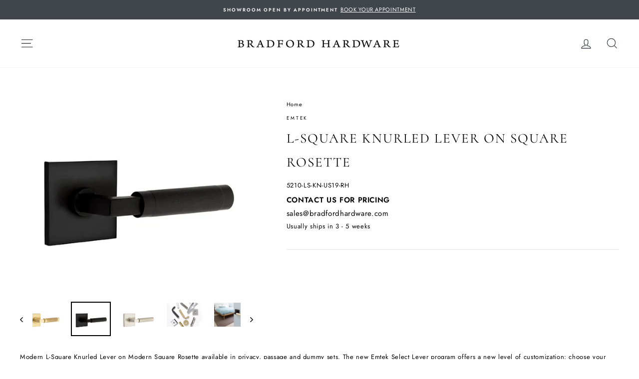

--- FILE ---
content_type: text/html; charset=utf-8
request_url: https://bradfordhardware.com/products/l-square-knurled-lever-on-square-rosette
body_size: 25964
content:
<!doctype html>
<html class="no-js" lang="en">
<head>
  <meta name="p:domain_verify" content="0387151042ce9c365219172f76f072fa"/>
  <meta name="google-site-verification" content="j4kN3R38V3jMlbmscaI7MwH-UQPqAd_apPo5ze8Tluc" />
  <meta charset="utf-8">
  <meta http-equiv="X-UA-Compatible" content="IE=edge,chrome=1">
  <meta name="viewport" content="width=device-width,initial-scale=1">
  <meta name="theme-color" content="#40464b">
  <link rel="canonical" href="https://bradfordhardware.com/products/l-square-knurled-lever-on-square-rosette">
  <link rel="canonical" href="https://bradfordhardware.com/products/l-square-knurled-lever-on-square-rosette">
  <link rel="preconnect" href="https://cdn.shopify.com">
  <link rel="preconnect" href="https://fonts.shopifycdn.com">
  <link rel="dns-prefetch" href="https://productreviews.shopifycdn.com">
  <link rel="dns-prefetch" href="https://ajax.googleapis.com">
  <link rel="dns-prefetch" href="https://maps.googleapis.com">
  <link rel="dns-prefetch" href="https://maps.gstatic.com"><link rel="shortcut icon" href="//bradfordhardware.com/cdn/shop/files/B_Logo_Website_Favicon-01_32x32.jpg?v=1613528041" type="image/png" /><title>L-Square Knurled Lever on Square Rosette
&ndash; Bradford Hardware
</title>
<meta name="description" content="Modern L-Square Knurled Lever on Modern Square Rosette available in privacy, passage and dummy sets. The new Emtek Select Lever program offers a new level of customization: choose your textured lever grip, stem design, and pair with any of our available rosettes options-- in any mix of finishes--for hundreds of unique "><meta property="og:site_name" content="Bradford Hardware">
  <meta property="og:url" content="https://bradfordhardware.com/products/l-square-knurled-lever-on-square-rosette">
  <meta property="og:title" content="L-Square Knurled Lever on Square Rosette">
  <meta property="og:type" content="product">
  <meta property="og:description" content="Modern L-Square Knurled Lever on Modern Square Rosette available in privacy, passage and dummy sets. The new Emtek Select Lever program offers a new level of customization: choose your textured lever grip, stem design, and pair with any of our available rosettes options-- in any mix of finishes--for hundreds of unique "><meta property="og:image" content="http://bradfordhardware.com/cdn/shop/products/L-Square-Knurled-Lever-on-Square-Rosette-3_1200x1200.jpg?v=1585341571"><meta property="og:image" content="http://bradfordhardware.com/cdn/shop/products/L-Square-Knurled-Lever-on-Square-Rosette-1_1200x1200.jpg?v=1585341571"><meta property="og:image" content="http://bradfordhardware.com/cdn/shop/products/L-Square-Knurled-Lever-on-Square-Rosette-2_1200x1200.jpg?v=1585341571">
  <meta property="og:image:secure_url" content="https://bradfordhardware.com/cdn/shop/products/L-Square-Knurled-Lever-on-Square-Rosette-3_1200x1200.jpg?v=1585341571"><meta property="og:image:secure_url" content="https://bradfordhardware.com/cdn/shop/products/L-Square-Knurled-Lever-on-Square-Rosette-1_1200x1200.jpg?v=1585341571"><meta property="og:image:secure_url" content="https://bradfordhardware.com/cdn/shop/products/L-Square-Knurled-Lever-on-Square-Rosette-2_1200x1200.jpg?v=1585341571">
  <meta name="twitter:site" content="@">
  <meta name="twitter:card" content="summary_large_image">
  <meta name="twitter:title" content="L-Square Knurled Lever on Square Rosette">
  <meta name="twitter:description" content="Modern L-Square Knurled Lever on Modern Square Rosette available in privacy, passage and dummy sets. The new Emtek Select Lever program offers a new level of customization: choose your textured lever grip, stem design, and pair with any of our available rosettes options-- in any mix of finishes--for hundreds of unique ">
<style data-shopify>@font-face {
  font-family: Cormorant;
  font-weight: 400;
  font-style: normal;
  font-display: swap;
  src: url("//bradfordhardware.com/cdn/fonts/cormorant/cormorant_n4.bd66e8e0031690b46374315bd1c15a17a8dcd450.woff2") format("woff2"),
       url("//bradfordhardware.com/cdn/fonts/cormorant/cormorant_n4.e5604516683cb4cc166c001f2ff5f387255e3b45.woff") format("woff");
}

  @font-face {
  font-family: Jost;
  font-weight: 400;
  font-style: normal;
  font-display: swap;
  src: url("//bradfordhardware.com/cdn/fonts/jost/jost_n4.d47a1b6347ce4a4c9f437608011273009d91f2b7.woff2") format("woff2"),
       url("//bradfordhardware.com/cdn/fonts/jost/jost_n4.791c46290e672b3f85c3d1c651ef2efa3819eadd.woff") format("woff");
}


  @font-face {
  font-family: Jost;
  font-weight: 600;
  font-style: normal;
  font-display: swap;
  src: url("//bradfordhardware.com/cdn/fonts/jost/jost_n6.ec1178db7a7515114a2d84e3dd680832b7af8b99.woff2") format("woff2"),
       url("//bradfordhardware.com/cdn/fonts/jost/jost_n6.b1178bb6bdd3979fef38e103a3816f6980aeaff9.woff") format("woff");
}

  @font-face {
  font-family: Jost;
  font-weight: 400;
  font-style: italic;
  font-display: swap;
  src: url("//bradfordhardware.com/cdn/fonts/jost/jost_i4.b690098389649750ada222b9763d55796c5283a5.woff2") format("woff2"),
       url("//bradfordhardware.com/cdn/fonts/jost/jost_i4.fd766415a47e50b9e391ae7ec04e2ae25e7e28b0.woff") format("woff");
}

  @font-face {
  font-family: Jost;
  font-weight: 600;
  font-style: italic;
  font-display: swap;
  src: url("//bradfordhardware.com/cdn/fonts/jost/jost_i6.9af7e5f39e3a108c08f24047a4276332d9d7b85e.woff2") format("woff2"),
       url("//bradfordhardware.com/cdn/fonts/jost/jost_i6.2bf310262638f998ed206777ce0b9a3b98b6fe92.woff") format("woff");
}

</style><link href="//bradfordhardware.com/cdn/shop/t/4/assets/theme.css?v=68000602949345326551738547049" rel="stylesheet" type="text/css" media="all" />
<style data-shopify>:root {
    --typeHeaderPrimary: Cormorant;
    --typeHeaderFallback: serif;
    --typeHeaderSize: 32px;
    --typeHeaderWeight: 400;
    --typeHeaderLineHeight: 1.8;
    --typeHeaderSpacing: 0.075em;

    --typeBasePrimary:Jost;
    --typeBaseFallback:sans-serif;
    --typeBaseSize: 13px;
    --typeBaseWeight: 400;
    --typeBaseSpacing: 0.05em;
    --typeBaseLineHeight: 1.8;

    --typeCollectionTitle: 19px;

    --iconWeight: 3px;
    --iconLinecaps: miter;

    
      --buttonRadius: 0px;
    

    --colorGridOverlayOpacity: 0.1;
  }
}</style><script>
    document.documentElement.className = document.documentElement.className.replace('no-js', 'js');

    window.theme = window.theme || {};
    theme.routes = {
      cart: "/cart",
      cartAdd: "/cart/add.js",
      cartChange: "/cart/change"
    };
    theme.strings = {
      soldOut: "Sold Out",
      unavailable: "Unavailable",
      stockLabel: "Only [count] items in stock!",
      willNotShipUntil: "Will not ship until [date]",
      willBeInStockAfter: "Will be in stock after [date]",
      waitingForStock: "Inventory on the way",
      savePrice: "Save [saved_amount]",
      cartEmpty: "Your cart is currently empty.",
      cartTermsConfirmation: "You must agree with the terms and conditions of sales to check out"
    };
    theme.settings = {
      dynamicVariantsEnable: true,
      dynamicVariantType: "dropdown",
      cartType: "drawer",
      moneyFormat: "${{amount}}",
      saveType: "dollar",
      recentlyViewedEnabled: false,
      predictiveSearch: true,
      predictiveSearchType: "product,article,page",
      inventoryThreshold: 10,
      quickView: false,
      themeName: 'Impulse',
      themeVersion: "3.4.0"
    };
  </script>

  <script>window.performance && window.performance.mark && window.performance.mark('shopify.content_for_header.start');</script><meta name="google-site-verification" content="aHhIPfMV0wBosRtntA_CvlEw3DwSDmMOo9LzT0u9Ew0">
<meta id="shopify-digital-wallet" name="shopify-digital-wallet" content="/25119752238/digital_wallets/dialog">
<meta name="shopify-checkout-api-token" content="da7a2304c8ab430159cf472a5dd0ca0e">
<link rel="alternate" type="application/json+oembed" href="https://bradfordhardware.com/products/l-square-knurled-lever-on-square-rosette.oembed">
<script async="async" src="/checkouts/internal/preloads.js?locale=en-CA"></script>
<link rel="preconnect" href="https://shop.app" crossorigin="anonymous">
<script async="async" src="https://shop.app/checkouts/internal/preloads.js?locale=en-CA&shop_id=25119752238" crossorigin="anonymous"></script>
<script id="apple-pay-shop-capabilities" type="application/json">{"shopId":25119752238,"countryCode":"CA","currencyCode":"CAD","merchantCapabilities":["supports3DS"],"merchantId":"gid:\/\/shopify\/Shop\/25119752238","merchantName":"Bradford Hardware","requiredBillingContactFields":["postalAddress","email","phone"],"requiredShippingContactFields":["postalAddress","email","phone"],"shippingType":"shipping","supportedNetworks":["visa","masterCard","amex","discover","interac","jcb"],"total":{"type":"pending","label":"Bradford Hardware","amount":"1.00"},"shopifyPaymentsEnabled":true,"supportsSubscriptions":true}</script>
<script id="shopify-features" type="application/json">{"accessToken":"da7a2304c8ab430159cf472a5dd0ca0e","betas":["rich-media-storefront-analytics"],"domain":"bradfordhardware.com","predictiveSearch":true,"shopId":25119752238,"locale":"en"}</script>
<script>var Shopify = Shopify || {};
Shopify.shop = "bradford-hardware.myshopify.com";
Shopify.locale = "en";
Shopify.currency = {"active":"CAD","rate":"1.0"};
Shopify.country = "CA";
Shopify.theme = {"name":"Impulse | Production","id":83335413806,"schema_name":"Impulse","schema_version":"3.4.0","theme_store_id":857,"role":"main"};
Shopify.theme.handle = "null";
Shopify.theme.style = {"id":null,"handle":null};
Shopify.cdnHost = "bradfordhardware.com/cdn";
Shopify.routes = Shopify.routes || {};
Shopify.routes.root = "/";</script>
<script type="module">!function(o){(o.Shopify=o.Shopify||{}).modules=!0}(window);</script>
<script>!function(o){function n(){var o=[];function n(){o.push(Array.prototype.slice.apply(arguments))}return n.q=o,n}var t=o.Shopify=o.Shopify||{};t.loadFeatures=n(),t.autoloadFeatures=n()}(window);</script>
<script>
  window.ShopifyPay = window.ShopifyPay || {};
  window.ShopifyPay.apiHost = "shop.app\/pay";
  window.ShopifyPay.redirectState = null;
</script>
<script id="shop-js-analytics" type="application/json">{"pageType":"product"}</script>
<script defer="defer" async type="module" src="//bradfordhardware.com/cdn/shopifycloud/shop-js/modules/v2/client.init-shop-cart-sync_DlSlHazZ.en.esm.js"></script>
<script defer="defer" async type="module" src="//bradfordhardware.com/cdn/shopifycloud/shop-js/modules/v2/chunk.common_D16XZWos.esm.js"></script>
<script type="module">
  await import("//bradfordhardware.com/cdn/shopifycloud/shop-js/modules/v2/client.init-shop-cart-sync_DlSlHazZ.en.esm.js");
await import("//bradfordhardware.com/cdn/shopifycloud/shop-js/modules/v2/chunk.common_D16XZWos.esm.js");

  window.Shopify.SignInWithShop?.initShopCartSync?.({"fedCMEnabled":true,"windoidEnabled":true});

</script>
<script>
  window.Shopify = window.Shopify || {};
  if (!window.Shopify.featureAssets) window.Shopify.featureAssets = {};
  window.Shopify.featureAssets['shop-js'] = {"shop-cart-sync":["modules/v2/client.shop-cart-sync_DKWYiEUO.en.esm.js","modules/v2/chunk.common_D16XZWos.esm.js"],"init-fed-cm":["modules/v2/client.init-fed-cm_vfPMjZAC.en.esm.js","modules/v2/chunk.common_D16XZWos.esm.js"],"init-shop-email-lookup-coordinator":["modules/v2/client.init-shop-email-lookup-coordinator_CR38P6MB.en.esm.js","modules/v2/chunk.common_D16XZWos.esm.js"],"init-shop-cart-sync":["modules/v2/client.init-shop-cart-sync_DlSlHazZ.en.esm.js","modules/v2/chunk.common_D16XZWos.esm.js"],"shop-cash-offers":["modules/v2/client.shop-cash-offers_CJw4IQ6B.en.esm.js","modules/v2/chunk.common_D16XZWos.esm.js","modules/v2/chunk.modal_UwFWkumu.esm.js"],"shop-toast-manager":["modules/v2/client.shop-toast-manager_BY778Uv6.en.esm.js","modules/v2/chunk.common_D16XZWos.esm.js"],"init-windoid":["modules/v2/client.init-windoid_DVhZdEm3.en.esm.js","modules/v2/chunk.common_D16XZWos.esm.js"],"shop-button":["modules/v2/client.shop-button_D2ZzKUPa.en.esm.js","modules/v2/chunk.common_D16XZWos.esm.js"],"avatar":["modules/v2/client.avatar_BTnouDA3.en.esm.js"],"init-customer-accounts-sign-up":["modules/v2/client.init-customer-accounts-sign-up_CQZUmjGN.en.esm.js","modules/v2/client.shop-login-button_Cu5K-F7X.en.esm.js","modules/v2/chunk.common_D16XZWos.esm.js","modules/v2/chunk.modal_UwFWkumu.esm.js"],"pay-button":["modules/v2/client.pay-button_CcBqbGU7.en.esm.js","modules/v2/chunk.common_D16XZWos.esm.js"],"init-shop-for-new-customer-accounts":["modules/v2/client.init-shop-for-new-customer-accounts_B5DR5JTE.en.esm.js","modules/v2/client.shop-login-button_Cu5K-F7X.en.esm.js","modules/v2/chunk.common_D16XZWos.esm.js","modules/v2/chunk.modal_UwFWkumu.esm.js"],"shop-login-button":["modules/v2/client.shop-login-button_Cu5K-F7X.en.esm.js","modules/v2/chunk.common_D16XZWos.esm.js","modules/v2/chunk.modal_UwFWkumu.esm.js"],"shop-follow-button":["modules/v2/client.shop-follow-button_BX8Slf17.en.esm.js","modules/v2/chunk.common_D16XZWos.esm.js","modules/v2/chunk.modal_UwFWkumu.esm.js"],"init-customer-accounts":["modules/v2/client.init-customer-accounts_DjKkmQ2w.en.esm.js","modules/v2/client.shop-login-button_Cu5K-F7X.en.esm.js","modules/v2/chunk.common_D16XZWos.esm.js","modules/v2/chunk.modal_UwFWkumu.esm.js"],"lead-capture":["modules/v2/client.lead-capture_ChWCg7nV.en.esm.js","modules/v2/chunk.common_D16XZWos.esm.js","modules/v2/chunk.modal_UwFWkumu.esm.js"],"checkout-modal":["modules/v2/client.checkout-modal_DPnpVyv-.en.esm.js","modules/v2/chunk.common_D16XZWos.esm.js","modules/v2/chunk.modal_UwFWkumu.esm.js"],"shop-login":["modules/v2/client.shop-login_leRXJtcZ.en.esm.js","modules/v2/chunk.common_D16XZWos.esm.js","modules/v2/chunk.modal_UwFWkumu.esm.js"],"payment-terms":["modules/v2/client.payment-terms_Bp9K0NXD.en.esm.js","modules/v2/chunk.common_D16XZWos.esm.js","modules/v2/chunk.modal_UwFWkumu.esm.js"]};
</script>
<script>(function() {
  var isLoaded = false;
  function asyncLoad() {
    if (isLoaded) return;
    isLoaded = true;
    var urls = ["https:\/\/sdks.automizely.com\/conversions\/v1\/conversions.js?app_connection_id=e83e3aef55f84803b7767a429c490c15\u0026mapped_org_id=4636b9bce89a39ff355f3693827064b3_v1\u0026shop=bradford-hardware.myshopify.com","https:\/\/hotjar.dualsidedapp.com\/script.js?shop=bradford-hardware.myshopify.com","https:\/\/cdn.nfcube.com\/instafeed-f821e7965ea33238f1952b70140a2786.js?shop=bradford-hardware.myshopify.com","https:\/\/omnisnippet1.com\/platforms\/shopify.js?source=scriptTag\u0026v=2025-05-15T12\u0026shop=bradford-hardware.myshopify.com"];
    for (var i = 0; i < urls.length; i++) {
      var s = document.createElement('script');
      s.type = 'text/javascript';
      s.async = true;
      s.src = urls[i];
      var x = document.getElementsByTagName('script')[0];
      x.parentNode.insertBefore(s, x);
    }
  };
  if(window.attachEvent) {
    window.attachEvent('onload', asyncLoad);
  } else {
    window.addEventListener('load', asyncLoad, false);
  }
})();</script>
<script id="__st">var __st={"a":25119752238,"offset":-28800,"reqid":"c723e24e-b0be-40d2-8c34-95af3d35e4a3-1768577330","pageurl":"bradfordhardware.com\/products\/l-square-knurled-lever-on-square-rosette","u":"79c98b9178fb","p":"product","rtyp":"product","rid":4377520832558};</script>
<script>window.ShopifyPaypalV4VisibilityTracking = true;</script>
<script id="captcha-bootstrap">!function(){'use strict';const t='contact',e='account',n='new_comment',o=[[t,t],['blogs',n],['comments',n],[t,'customer']],c=[[e,'customer_login'],[e,'guest_login'],[e,'recover_customer_password'],[e,'create_customer']],r=t=>t.map((([t,e])=>`form[action*='/${t}']:not([data-nocaptcha='true']) input[name='form_type'][value='${e}']`)).join(','),a=t=>()=>t?[...document.querySelectorAll(t)].map((t=>t.form)):[];function s(){const t=[...o],e=r(t);return a(e)}const i='password',u='form_key',d=['recaptcha-v3-token','g-recaptcha-response','h-captcha-response',i],f=()=>{try{return window.sessionStorage}catch{return}},m='__shopify_v',_=t=>t.elements[u];function p(t,e,n=!1){try{const o=window.sessionStorage,c=JSON.parse(o.getItem(e)),{data:r}=function(t){const{data:e,action:n}=t;return t[m]||n?{data:e,action:n}:{data:t,action:n}}(c);for(const[e,n]of Object.entries(r))t.elements[e]&&(t.elements[e].value=n);n&&o.removeItem(e)}catch(o){console.error('form repopulation failed',{error:o})}}const l='form_type',E='cptcha';function T(t){t.dataset[E]=!0}const w=window,h=w.document,L='Shopify',v='ce_forms',y='captcha';let A=!1;((t,e)=>{const n=(g='f06e6c50-85a8-45c8-87d0-21a2b65856fe',I='https://cdn.shopify.com/shopifycloud/storefront-forms-hcaptcha/ce_storefront_forms_captcha_hcaptcha.v1.5.2.iife.js',D={infoText:'Protected by hCaptcha',privacyText:'Privacy',termsText:'Terms'},(t,e,n)=>{const o=w[L][v],c=o.bindForm;if(c)return c(t,g,e,D).then(n);var r;o.q.push([[t,g,e,D],n]),r=I,A||(h.body.append(Object.assign(h.createElement('script'),{id:'captcha-provider',async:!0,src:r})),A=!0)});var g,I,D;w[L]=w[L]||{},w[L][v]=w[L][v]||{},w[L][v].q=[],w[L][y]=w[L][y]||{},w[L][y].protect=function(t,e){n(t,void 0,e),T(t)},Object.freeze(w[L][y]),function(t,e,n,w,h,L){const[v,y,A,g]=function(t,e,n){const i=e?o:[],u=t?c:[],d=[...i,...u],f=r(d),m=r(i),_=r(d.filter((([t,e])=>n.includes(e))));return[a(f),a(m),a(_),s()]}(w,h,L),I=t=>{const e=t.target;return e instanceof HTMLFormElement?e:e&&e.form},D=t=>v().includes(t);t.addEventListener('submit',(t=>{const e=I(t);if(!e)return;const n=D(e)&&!e.dataset.hcaptchaBound&&!e.dataset.recaptchaBound,o=_(e),c=g().includes(e)&&(!o||!o.value);(n||c)&&t.preventDefault(),c&&!n&&(function(t){try{if(!f())return;!function(t){const e=f();if(!e)return;const n=_(t);if(!n)return;const o=n.value;o&&e.removeItem(o)}(t);const e=Array.from(Array(32),(()=>Math.random().toString(36)[2])).join('');!function(t,e){_(t)||t.append(Object.assign(document.createElement('input'),{type:'hidden',name:u})),t.elements[u].value=e}(t,e),function(t,e){const n=f();if(!n)return;const o=[...t.querySelectorAll(`input[type='${i}']`)].map((({name:t})=>t)),c=[...d,...o],r={};for(const[a,s]of new FormData(t).entries())c.includes(a)||(r[a]=s);n.setItem(e,JSON.stringify({[m]:1,action:t.action,data:r}))}(t,e)}catch(e){console.error('failed to persist form',e)}}(e),e.submit())}));const S=(t,e)=>{t&&!t.dataset[E]&&(n(t,e.some((e=>e===t))),T(t))};for(const o of['focusin','change'])t.addEventListener(o,(t=>{const e=I(t);D(e)&&S(e,y())}));const B=e.get('form_key'),M=e.get(l),P=B&&M;t.addEventListener('DOMContentLoaded',(()=>{const t=y();if(P)for(const e of t)e.elements[l].value===M&&p(e,B);[...new Set([...A(),...v().filter((t=>'true'===t.dataset.shopifyCaptcha))])].forEach((e=>S(e,t)))}))}(h,new URLSearchParams(w.location.search),n,t,e,['guest_login'])})(!0,!0)}();</script>
<script integrity="sha256-4kQ18oKyAcykRKYeNunJcIwy7WH5gtpwJnB7kiuLZ1E=" data-source-attribution="shopify.loadfeatures" defer="defer" src="//bradfordhardware.com/cdn/shopifycloud/storefront/assets/storefront/load_feature-a0a9edcb.js" crossorigin="anonymous"></script>
<script crossorigin="anonymous" defer="defer" src="//bradfordhardware.com/cdn/shopifycloud/storefront/assets/shopify_pay/storefront-65b4c6d7.js?v=20250812"></script>
<script data-source-attribution="shopify.dynamic_checkout.dynamic.init">var Shopify=Shopify||{};Shopify.PaymentButton=Shopify.PaymentButton||{isStorefrontPortableWallets:!0,init:function(){window.Shopify.PaymentButton.init=function(){};var t=document.createElement("script");t.src="https://bradfordhardware.com/cdn/shopifycloud/portable-wallets/latest/portable-wallets.en.js",t.type="module",document.head.appendChild(t)}};
</script>
<script data-source-attribution="shopify.dynamic_checkout.buyer_consent">
  function portableWalletsHideBuyerConsent(e){var t=document.getElementById("shopify-buyer-consent"),n=document.getElementById("shopify-subscription-policy-button");t&&n&&(t.classList.add("hidden"),t.setAttribute("aria-hidden","true"),n.removeEventListener("click",e))}function portableWalletsShowBuyerConsent(e){var t=document.getElementById("shopify-buyer-consent"),n=document.getElementById("shopify-subscription-policy-button");t&&n&&(t.classList.remove("hidden"),t.removeAttribute("aria-hidden"),n.addEventListener("click",e))}window.Shopify?.PaymentButton&&(window.Shopify.PaymentButton.hideBuyerConsent=portableWalletsHideBuyerConsent,window.Shopify.PaymentButton.showBuyerConsent=portableWalletsShowBuyerConsent);
</script>
<script data-source-attribution="shopify.dynamic_checkout.cart.bootstrap">document.addEventListener("DOMContentLoaded",(function(){function t(){return document.querySelector("shopify-accelerated-checkout-cart, shopify-accelerated-checkout")}if(t())Shopify.PaymentButton.init();else{new MutationObserver((function(e,n){t()&&(Shopify.PaymentButton.init(),n.disconnect())})).observe(document.body,{childList:!0,subtree:!0})}}));
</script>
<link id="shopify-accelerated-checkout-styles" rel="stylesheet" media="screen" href="https://bradfordhardware.com/cdn/shopifycloud/portable-wallets/latest/accelerated-checkout-backwards-compat.css" crossorigin="anonymous">
<style id="shopify-accelerated-checkout-cart">
        #shopify-buyer-consent {
  margin-top: 1em;
  display: inline-block;
  width: 100%;
}

#shopify-buyer-consent.hidden {
  display: none;
}

#shopify-subscription-policy-button {
  background: none;
  border: none;
  padding: 0;
  text-decoration: underline;
  font-size: inherit;
  cursor: pointer;
}

#shopify-subscription-policy-button::before {
  box-shadow: none;
}

      </style>

<script>window.performance && window.performance.mark && window.performance.mark('shopify.content_for_header.end');</script>

  <script src="//bradfordhardware.com/cdn/shop/t/4/assets/vendor-scripts-v7.js" defer="defer"></script><script src="//bradfordhardware.com/cdn/shop/t/4/assets/theme.js?v=142971961632385841861738094611" defer="defer"></script><!-- Hotjar Tracking Code for bradford-hardware.myshopify.com -->
  <script>
    (function(h,o,t,j,a,r){
      h.hj=h.hj||function(){(h.hj.q=h.hj.q||[]).push(arguments)};
      h._hjSettings={hjid:1880168,hjsv:6};
      a=o.getElementsByTagName('head')[0];
      r=o.createElement('script');r.async=1;
      r.src=t+h._hjSettings.hjid+j+h._hjSettings.hjsv;
      a.appendChild(r);
    })(window,document,'https://static.hotjar.com/c/hotjar-','.js?sv=');
  </script>
<link href="https://monorail-edge.shopifysvc.com" rel="dns-prefetch">
<script>(function(){if ("sendBeacon" in navigator && "performance" in window) {try {var session_token_from_headers = performance.getEntriesByType('navigation')[0].serverTiming.find(x => x.name == '_s').description;} catch {var session_token_from_headers = undefined;}var session_cookie_matches = document.cookie.match(/_shopify_s=([^;]*)/);var session_token_from_cookie = session_cookie_matches && session_cookie_matches.length === 2 ? session_cookie_matches[1] : "";var session_token = session_token_from_headers || session_token_from_cookie || "";function handle_abandonment_event(e) {var entries = performance.getEntries().filter(function(entry) {return /monorail-edge.shopifysvc.com/.test(entry.name);});if (!window.abandonment_tracked && entries.length === 0) {window.abandonment_tracked = true;var currentMs = Date.now();var navigation_start = performance.timing.navigationStart;var payload = {shop_id: 25119752238,url: window.location.href,navigation_start,duration: currentMs - navigation_start,session_token,page_type: "product"};window.navigator.sendBeacon("https://monorail-edge.shopifysvc.com/v1/produce", JSON.stringify({schema_id: "online_store_buyer_site_abandonment/1.1",payload: payload,metadata: {event_created_at_ms: currentMs,event_sent_at_ms: currentMs}}));}}window.addEventListener('pagehide', handle_abandonment_event);}}());</script>
<script id="web-pixels-manager-setup">(function e(e,d,r,n,o){if(void 0===o&&(o={}),!Boolean(null===(a=null===(i=window.Shopify)||void 0===i?void 0:i.analytics)||void 0===a?void 0:a.replayQueue)){var i,a;window.Shopify=window.Shopify||{};var t=window.Shopify;t.analytics=t.analytics||{};var s=t.analytics;s.replayQueue=[],s.publish=function(e,d,r){return s.replayQueue.push([e,d,r]),!0};try{self.performance.mark("wpm:start")}catch(e){}var l=function(){var e={modern:/Edge?\/(1{2}[4-9]|1[2-9]\d|[2-9]\d{2}|\d{4,})\.\d+(\.\d+|)|Firefox\/(1{2}[4-9]|1[2-9]\d|[2-9]\d{2}|\d{4,})\.\d+(\.\d+|)|Chrom(ium|e)\/(9{2}|\d{3,})\.\d+(\.\d+|)|(Maci|X1{2}).+ Version\/(15\.\d+|(1[6-9]|[2-9]\d|\d{3,})\.\d+)([,.]\d+|)( \(\w+\)|)( Mobile\/\w+|) Safari\/|Chrome.+OPR\/(9{2}|\d{3,})\.\d+\.\d+|(CPU[ +]OS|iPhone[ +]OS|CPU[ +]iPhone|CPU IPhone OS|CPU iPad OS)[ +]+(15[._]\d+|(1[6-9]|[2-9]\d|\d{3,})[._]\d+)([._]\d+|)|Android:?[ /-](13[3-9]|1[4-9]\d|[2-9]\d{2}|\d{4,})(\.\d+|)(\.\d+|)|Android.+Firefox\/(13[5-9]|1[4-9]\d|[2-9]\d{2}|\d{4,})\.\d+(\.\d+|)|Android.+Chrom(ium|e)\/(13[3-9]|1[4-9]\d|[2-9]\d{2}|\d{4,})\.\d+(\.\d+|)|SamsungBrowser\/([2-9]\d|\d{3,})\.\d+/,legacy:/Edge?\/(1[6-9]|[2-9]\d|\d{3,})\.\d+(\.\d+|)|Firefox\/(5[4-9]|[6-9]\d|\d{3,})\.\d+(\.\d+|)|Chrom(ium|e)\/(5[1-9]|[6-9]\d|\d{3,})\.\d+(\.\d+|)([\d.]+$|.*Safari\/(?![\d.]+ Edge\/[\d.]+$))|(Maci|X1{2}).+ Version\/(10\.\d+|(1[1-9]|[2-9]\d|\d{3,})\.\d+)([,.]\d+|)( \(\w+\)|)( Mobile\/\w+|) Safari\/|Chrome.+OPR\/(3[89]|[4-9]\d|\d{3,})\.\d+\.\d+|(CPU[ +]OS|iPhone[ +]OS|CPU[ +]iPhone|CPU IPhone OS|CPU iPad OS)[ +]+(10[._]\d+|(1[1-9]|[2-9]\d|\d{3,})[._]\d+)([._]\d+|)|Android:?[ /-](13[3-9]|1[4-9]\d|[2-9]\d{2}|\d{4,})(\.\d+|)(\.\d+|)|Mobile Safari.+OPR\/([89]\d|\d{3,})\.\d+\.\d+|Android.+Firefox\/(13[5-9]|1[4-9]\d|[2-9]\d{2}|\d{4,})\.\d+(\.\d+|)|Android.+Chrom(ium|e)\/(13[3-9]|1[4-9]\d|[2-9]\d{2}|\d{4,})\.\d+(\.\d+|)|Android.+(UC? ?Browser|UCWEB|U3)[ /]?(15\.([5-9]|\d{2,})|(1[6-9]|[2-9]\d|\d{3,})\.\d+)\.\d+|SamsungBrowser\/(5\.\d+|([6-9]|\d{2,})\.\d+)|Android.+MQ{2}Browser\/(14(\.(9|\d{2,})|)|(1[5-9]|[2-9]\d|\d{3,})(\.\d+|))(\.\d+|)|K[Aa][Ii]OS\/(3\.\d+|([4-9]|\d{2,})\.\d+)(\.\d+|)/},d=e.modern,r=e.legacy,n=navigator.userAgent;return n.match(d)?"modern":n.match(r)?"legacy":"unknown"}(),u="modern"===l?"modern":"legacy",c=(null!=n?n:{modern:"",legacy:""})[u],f=function(e){return[e.baseUrl,"/wpm","/b",e.hashVersion,"modern"===e.buildTarget?"m":"l",".js"].join("")}({baseUrl:d,hashVersion:r,buildTarget:u}),m=function(e){var d=e.version,r=e.bundleTarget,n=e.surface,o=e.pageUrl,i=e.monorailEndpoint;return{emit:function(e){var a=e.status,t=e.errorMsg,s=(new Date).getTime(),l=JSON.stringify({metadata:{event_sent_at_ms:s},events:[{schema_id:"web_pixels_manager_load/3.1",payload:{version:d,bundle_target:r,page_url:o,status:a,surface:n,error_msg:t},metadata:{event_created_at_ms:s}}]});if(!i)return console&&console.warn&&console.warn("[Web Pixels Manager] No Monorail endpoint provided, skipping logging."),!1;try{return self.navigator.sendBeacon.bind(self.navigator)(i,l)}catch(e){}var u=new XMLHttpRequest;try{return u.open("POST",i,!0),u.setRequestHeader("Content-Type","text/plain"),u.send(l),!0}catch(e){return console&&console.warn&&console.warn("[Web Pixels Manager] Got an unhandled error while logging to Monorail."),!1}}}}({version:r,bundleTarget:l,surface:e.surface,pageUrl:self.location.href,monorailEndpoint:e.monorailEndpoint});try{o.browserTarget=l,function(e){var d=e.src,r=e.async,n=void 0===r||r,o=e.onload,i=e.onerror,a=e.sri,t=e.scriptDataAttributes,s=void 0===t?{}:t,l=document.createElement("script"),u=document.querySelector("head"),c=document.querySelector("body");if(l.async=n,l.src=d,a&&(l.integrity=a,l.crossOrigin="anonymous"),s)for(var f in s)if(Object.prototype.hasOwnProperty.call(s,f))try{l.dataset[f]=s[f]}catch(e){}if(o&&l.addEventListener("load",o),i&&l.addEventListener("error",i),u)u.appendChild(l);else{if(!c)throw new Error("Did not find a head or body element to append the script");c.appendChild(l)}}({src:f,async:!0,onload:function(){if(!function(){var e,d;return Boolean(null===(d=null===(e=window.Shopify)||void 0===e?void 0:e.analytics)||void 0===d?void 0:d.initialized)}()){var d=window.webPixelsManager.init(e)||void 0;if(d){var r=window.Shopify.analytics;r.replayQueue.forEach((function(e){var r=e[0],n=e[1],o=e[2];d.publishCustomEvent(r,n,o)})),r.replayQueue=[],r.publish=d.publishCustomEvent,r.visitor=d.visitor,r.initialized=!0}}},onerror:function(){return m.emit({status:"failed",errorMsg:"".concat(f," has failed to load")})},sri:function(e){var d=/^sha384-[A-Za-z0-9+/=]+$/;return"string"==typeof e&&d.test(e)}(c)?c:"",scriptDataAttributes:o}),m.emit({status:"loading"})}catch(e){m.emit({status:"failed",errorMsg:(null==e?void 0:e.message)||"Unknown error"})}}})({shopId: 25119752238,storefrontBaseUrl: "https://bradfordhardware.com",extensionsBaseUrl: "https://extensions.shopifycdn.com/cdn/shopifycloud/web-pixels-manager",monorailEndpoint: "https://monorail-edge.shopifysvc.com/unstable/produce_batch",surface: "storefront-renderer",enabledBetaFlags: ["2dca8a86"],webPixelsConfigList: [{"id":"912556248","configuration":"{\"hashed_organization_id\":\"4636b9bce89a39ff355f3693827064b3_v1\",\"app_key\":\"bradford-hardware\",\"allow_collect_personal_data\":\"true\"}","eventPayloadVersion":"v1","runtimeContext":"STRICT","scriptVersion":"6f6660f15c595d517f203f6e1abcb171","type":"APP","apiClientId":2814809,"privacyPurposes":["ANALYTICS","MARKETING","SALE_OF_DATA"],"dataSharingAdjustments":{"protectedCustomerApprovalScopes":["read_customer_address","read_customer_email","read_customer_name","read_customer_personal_data","read_customer_phone"]}},{"id":"550994136","configuration":"{\"apiURL\":\"https:\/\/api.omnisend.com\",\"appURL\":\"https:\/\/app.omnisend.com\",\"brandID\":\"62464f39a0267921f4921fc1\",\"trackingURL\":\"https:\/\/wt.omnisendlink.com\"}","eventPayloadVersion":"v1","runtimeContext":"STRICT","scriptVersion":"aa9feb15e63a302383aa48b053211bbb","type":"APP","apiClientId":186001,"privacyPurposes":["ANALYTICS","MARKETING","SALE_OF_DATA"],"dataSharingAdjustments":{"protectedCustomerApprovalScopes":["read_customer_address","read_customer_email","read_customer_name","read_customer_personal_data","read_customer_phone"]}},{"id":"416710872","configuration":"{\"config\":\"{\\\"pixel_id\\\":\\\"G-84RB9JCEP4\\\",\\\"target_country\\\":\\\"CA\\\",\\\"gtag_events\\\":[{\\\"type\\\":\\\"search\\\",\\\"action_label\\\":[\\\"G-84RB9JCEP4\\\",\\\"AW-10970653837\\\/KSVOCJD2jdwDEI3Jm-8o\\\"]},{\\\"type\\\":\\\"begin_checkout\\\",\\\"action_label\\\":[\\\"G-84RB9JCEP4\\\",\\\"AW-10970653837\\\/sYSBCI32jdwDEI3Jm-8o\\\"]},{\\\"type\\\":\\\"view_item\\\",\\\"action_label\\\":[\\\"G-84RB9JCEP4\\\",\\\"AW-10970653837\\\/hE6vCIf2jdwDEI3Jm-8o\\\",\\\"MC-KRBZNHN5EB\\\"]},{\\\"type\\\":\\\"purchase\\\",\\\"action_label\\\":[\\\"G-84RB9JCEP4\\\",\\\"AW-10970653837\\\/T4tNCIT2jdwDEI3Jm-8o\\\",\\\"MC-KRBZNHN5EB\\\"]},{\\\"type\\\":\\\"page_view\\\",\\\"action_label\\\":[\\\"G-84RB9JCEP4\\\",\\\"AW-10970653837\\\/uVV2CIH2jdwDEI3Jm-8o\\\",\\\"MC-KRBZNHN5EB\\\"]},{\\\"type\\\":\\\"add_payment_info\\\",\\\"action_label\\\":[\\\"G-84RB9JCEP4\\\",\\\"AW-10970653837\\\/UCcQCJP2jdwDEI3Jm-8o\\\"]},{\\\"type\\\":\\\"add_to_cart\\\",\\\"action_label\\\":[\\\"G-84RB9JCEP4\\\",\\\"AW-10970653837\\\/1KU7CIr2jdwDEI3Jm-8o\\\"]}],\\\"enable_monitoring_mode\\\":false}\"}","eventPayloadVersion":"v1","runtimeContext":"OPEN","scriptVersion":"b2a88bafab3e21179ed38636efcd8a93","type":"APP","apiClientId":1780363,"privacyPurposes":[],"dataSharingAdjustments":{"protectedCustomerApprovalScopes":["read_customer_address","read_customer_email","read_customer_name","read_customer_personal_data","read_customer_phone"]}},{"id":"70484184","configuration":"{\"tagID\":\"2612414113866\"}","eventPayloadVersion":"v1","runtimeContext":"STRICT","scriptVersion":"18031546ee651571ed29edbe71a3550b","type":"APP","apiClientId":3009811,"privacyPurposes":["ANALYTICS","MARKETING","SALE_OF_DATA"],"dataSharingAdjustments":{"protectedCustomerApprovalScopes":["read_customer_address","read_customer_email","read_customer_name","read_customer_personal_data","read_customer_phone"]}},{"id":"shopify-app-pixel","configuration":"{}","eventPayloadVersion":"v1","runtimeContext":"STRICT","scriptVersion":"0450","apiClientId":"shopify-pixel","type":"APP","privacyPurposes":["ANALYTICS","MARKETING"]},{"id":"shopify-custom-pixel","eventPayloadVersion":"v1","runtimeContext":"LAX","scriptVersion":"0450","apiClientId":"shopify-pixel","type":"CUSTOM","privacyPurposes":["ANALYTICS","MARKETING"]}],isMerchantRequest: false,initData: {"shop":{"name":"Bradford Hardware","paymentSettings":{"currencyCode":"CAD"},"myshopifyDomain":"bradford-hardware.myshopify.com","countryCode":"CA","storefrontUrl":"https:\/\/bradfordhardware.com"},"customer":null,"cart":null,"checkout":null,"productVariants":[{"price":{"amount":310.0,"currencyCode":"CAD"},"product":{"title":"L-Square Knurled Lever on Square Rosette","vendor":"Emtek","id":"4377520832558","untranslatedTitle":"L-Square Knurled Lever on Square Rosette","url":"\/products\/l-square-knurled-lever-on-square-rosette","type":"Lever Set"},"id":"31395989979182","image":{"src":"\/\/bradfordhardware.com\/cdn\/shop\/products\/L-Square-Knurled-Lever-on-Square-Rosette-4.jpg?v=1585029040"},"sku":"5210-LS-KN-US19-RH","title":"Flat Black \/ Privacy \/ Right","untranslatedTitle":"Flat Black \/ Privacy \/ Right"},{"price":{"amount":310.0,"currencyCode":"CAD"},"product":{"title":"L-Square Knurled Lever on Square Rosette","vendor":"Emtek","id":"4377520832558","untranslatedTitle":"L-Square Knurled Lever on Square Rosette","url":"\/products\/l-square-knurled-lever-on-square-rosette","type":"Lever Set"},"id":"31395990011950","image":{"src":"\/\/bradfordhardware.com\/cdn\/shop\/products\/L-Square-Knurled-Lever-on-Square-Rosette-4.jpg?v=1585029040"},"sku":"5210-LS-KN-US19-LH","title":"Flat Black \/ Privacy \/ Left","untranslatedTitle":"Flat Black \/ Privacy \/ Left"},{"price":{"amount":310.0,"currencyCode":"CAD"},"product":{"title":"L-Square Knurled Lever on Square Rosette","vendor":"Emtek","id":"4377520832558","untranslatedTitle":"L-Square Knurled Lever on Square Rosette","url":"\/products\/l-square-knurled-lever-on-square-rosette","type":"Lever Set"},"id":"31395990044718","image":{"src":"\/\/bradfordhardware.com\/cdn\/shop\/products\/L-Square-Knurled-Lever-on-Square-Rosette-4.jpg?v=1585029040"},"sku":"5110-LS-KN-US19-RH","title":"Flat Black \/ Passage \/ Right","untranslatedTitle":"Flat Black \/ Passage \/ Right"},{"price":{"amount":310.0,"currencyCode":"CAD"},"product":{"title":"L-Square Knurled Lever on Square Rosette","vendor":"Emtek","id":"4377520832558","untranslatedTitle":"L-Square Knurled Lever on Square Rosette","url":"\/products\/l-square-knurled-lever-on-square-rosette","type":"Lever Set"},"id":"31395990077486","image":{"src":"\/\/bradfordhardware.com\/cdn\/shop\/products\/L-Square-Knurled-Lever-on-Square-Rosette-4.jpg?v=1585029040"},"sku":"5210-LS-KN-US19-LH","title":"Flat Black \/ Passage \/ Left","untranslatedTitle":"Flat Black \/ Passage \/ Left"},{"price":{"amount":310.0,"currencyCode":"CAD"},"product":{"title":"L-Square Knurled Lever on Square Rosette","vendor":"Emtek","id":"4377520832558","untranslatedTitle":"L-Square Knurled Lever on Square Rosette","url":"\/products\/l-square-knurled-lever-on-square-rosette","type":"Lever Set"},"id":"31395990110254","image":{"src":"\/\/bradfordhardware.com\/cdn\/shop\/products\/L-Square-Knurled-Lever-on-Square-Rosette-4.jpg?v=1585029040"},"sku":"5050-LS-KN-US19-RH","title":"Flat Black \/ Dummy Set \/ Right","untranslatedTitle":"Flat Black \/ Dummy Set \/ Right"},{"price":{"amount":310.0,"currencyCode":"CAD"},"product":{"title":"L-Square Knurled Lever on Square Rosette","vendor":"Emtek","id":"4377520832558","untranslatedTitle":"L-Square Knurled Lever on Square Rosette","url":"\/products\/l-square-knurled-lever-on-square-rosette","type":"Lever Set"},"id":"31395990143022","image":{"src":"\/\/bradfordhardware.com\/cdn\/shop\/products\/L-Square-Knurled-Lever-on-Square-Rosette-4.jpg?v=1585029040"},"sku":"5050-LS-KN-US19-LH","title":"Flat Black \/ Dummy Set \/ Left","untranslatedTitle":"Flat Black \/ Dummy Set \/ Left"},{"price":{"amount":310.0,"currencyCode":"CAD"},"product":{"title":"L-Square Knurled Lever on Square Rosette","vendor":"Emtek","id":"4377520832558","untranslatedTitle":"L-Square Knurled Lever on Square Rosette","url":"\/products\/l-square-knurled-lever-on-square-rosette","type":"Lever Set"},"id":"31395990175790","image":{"src":"\/\/bradfordhardware.com\/cdn\/shop\/products\/L-Square-Knurled-Lever-on-Square-Rosette-5.jpg?v=1585029040"},"sku":"5210-LS-KN-US15-RH","title":"Satin Nickel \/ Privacy \/ Right","untranslatedTitle":"Satin Nickel \/ Privacy \/ Right"},{"price":{"amount":310.0,"currencyCode":"CAD"},"product":{"title":"L-Square Knurled Lever on Square Rosette","vendor":"Emtek","id":"4377520832558","untranslatedTitle":"L-Square Knurled Lever on Square Rosette","url":"\/products\/l-square-knurled-lever-on-square-rosette","type":"Lever Set"},"id":"31395990208558","image":{"src":"\/\/bradfordhardware.com\/cdn\/shop\/products\/L-Square-Knurled-Lever-on-Square-Rosette-5.jpg?v=1585029040"},"sku":"5210-LS-KN-US15-LH","title":"Satin Nickel \/ Privacy \/ Left","untranslatedTitle":"Satin Nickel \/ Privacy \/ Left"},{"price":{"amount":310.0,"currencyCode":"CAD"},"product":{"title":"L-Square Knurled Lever on Square Rosette","vendor":"Emtek","id":"4377520832558","untranslatedTitle":"L-Square Knurled Lever on Square Rosette","url":"\/products\/l-square-knurled-lever-on-square-rosette","type":"Lever Set"},"id":"31395990241326","image":{"src":"\/\/bradfordhardware.com\/cdn\/shop\/products\/L-Square-Knurled-Lever-on-Square-Rosette-5.jpg?v=1585029040"},"sku":"5110-LS-KN-US15-RH","title":"Satin Nickel \/ Passage \/ Right","untranslatedTitle":"Satin Nickel \/ Passage \/ Right"},{"price":{"amount":310.0,"currencyCode":"CAD"},"product":{"title":"L-Square Knurled Lever on Square Rosette","vendor":"Emtek","id":"4377520832558","untranslatedTitle":"L-Square Knurled Lever on Square Rosette","url":"\/products\/l-square-knurled-lever-on-square-rosette","type":"Lever Set"},"id":"31395990274094","image":{"src":"\/\/bradfordhardware.com\/cdn\/shop\/products\/L-Square-Knurled-Lever-on-Square-Rosette-5.jpg?v=1585029040"},"sku":"5110-LS-KN-US15-LH","title":"Satin Nickel \/ Passage \/ Left","untranslatedTitle":"Satin Nickel \/ Passage \/ Left"},{"price":{"amount":310.0,"currencyCode":"CAD"},"product":{"title":"L-Square Knurled Lever on Square Rosette","vendor":"Emtek","id":"4377520832558","untranslatedTitle":"L-Square Knurled Lever on Square Rosette","url":"\/products\/l-square-knurled-lever-on-square-rosette","type":"Lever Set"},"id":"31395990306862","image":{"src":"\/\/bradfordhardware.com\/cdn\/shop\/products\/L-Square-Knurled-Lever-on-Square-Rosette-5.jpg?v=1585029040"},"sku":"5050-LS-KN-US15-RH","title":"Satin Nickel \/ Dummy Set \/ Right","untranslatedTitle":"Satin Nickel \/ Dummy Set \/ Right"},{"price":{"amount":310.0,"currencyCode":"CAD"},"product":{"title":"L-Square Knurled Lever on Square Rosette","vendor":"Emtek","id":"4377520832558","untranslatedTitle":"L-Square Knurled Lever on Square Rosette","url":"\/products\/l-square-knurled-lever-on-square-rosette","type":"Lever Set"},"id":"31395990339630","image":{"src":"\/\/bradfordhardware.com\/cdn\/shop\/products\/L-Square-Knurled-Lever-on-Square-Rosette-5.jpg?v=1585029040"},"sku":"5050-LS-KN-US15-LH","title":"Satin Nickel \/ Dummy Set \/ Left","untranslatedTitle":"Satin Nickel \/ Dummy Set \/ Left"},{"price":{"amount":310.0,"currencyCode":"CAD"},"product":{"title":"L-Square Knurled Lever on Square Rosette","vendor":"Emtek","id":"4377520832558","untranslatedTitle":"L-Square Knurled Lever on Square Rosette","url":"\/products\/l-square-knurled-lever-on-square-rosette","type":"Lever Set"},"id":"31395990372398","image":{"src":"\/\/bradfordhardware.com\/cdn\/shop\/products\/L-Square-Knurled-Lever-on-Square-Rosette-3.jpg?v=1585341571"},"sku":"5210-LS-KN-US26-RH","title":"Polished Chrome \/ Privacy \/ Right","untranslatedTitle":"Polished Chrome \/ Privacy \/ Right"},{"price":{"amount":310.0,"currencyCode":"CAD"},"product":{"title":"L-Square Knurled Lever on Square Rosette","vendor":"Emtek","id":"4377520832558","untranslatedTitle":"L-Square Knurled Lever on Square Rosette","url":"\/products\/l-square-knurled-lever-on-square-rosette","type":"Lever Set"},"id":"31395990405166","image":{"src":"\/\/bradfordhardware.com\/cdn\/shop\/products\/L-Square-Knurled-Lever-on-Square-Rosette-3.jpg?v=1585341571"},"sku":"5210-LS-KN-US26-LH","title":"Polished Chrome \/ Privacy \/ Left","untranslatedTitle":"Polished Chrome \/ Privacy \/ Left"},{"price":{"amount":310.0,"currencyCode":"CAD"},"product":{"title":"L-Square Knurled Lever on Square Rosette","vendor":"Emtek","id":"4377520832558","untranslatedTitle":"L-Square Knurled Lever on Square Rosette","url":"\/products\/l-square-knurled-lever-on-square-rosette","type":"Lever Set"},"id":"31395990437934","image":{"src":"\/\/bradfordhardware.com\/cdn\/shop\/products\/L-Square-Knurled-Lever-on-Square-Rosette-3.jpg?v=1585341571"},"sku":"5110-LS-KN-US26-RH","title":"Polished Chrome \/ Passage \/ Right","untranslatedTitle":"Polished Chrome \/ Passage \/ Right"},{"price":{"amount":310.0,"currencyCode":"CAD"},"product":{"title":"L-Square Knurled Lever on Square Rosette","vendor":"Emtek","id":"4377520832558","untranslatedTitle":"L-Square Knurled Lever on Square Rosette","url":"\/products\/l-square-knurled-lever-on-square-rosette","type":"Lever Set"},"id":"31395990470702","image":{"src":"\/\/bradfordhardware.com\/cdn\/shop\/products\/L-Square-Knurled-Lever-on-Square-Rosette-3.jpg?v=1585341571"},"sku":"5110-LS-KN-US26-RH","title":"Polished Chrome \/ Passage \/ Left","untranslatedTitle":"Polished Chrome \/ Passage \/ Left"},{"price":{"amount":310.0,"currencyCode":"CAD"},"product":{"title":"L-Square Knurled Lever on Square Rosette","vendor":"Emtek","id":"4377520832558","untranslatedTitle":"L-Square Knurled Lever on Square Rosette","url":"\/products\/l-square-knurled-lever-on-square-rosette","type":"Lever Set"},"id":"31395990503470","image":{"src":"\/\/bradfordhardware.com\/cdn\/shop\/products\/L-Square-Knurled-Lever-on-Square-Rosette-3.jpg?v=1585341571"},"sku":"5050-LS-KN-US26-RH","title":"Polished Chrome \/ Dummy Set \/ Right","untranslatedTitle":"Polished Chrome \/ Dummy Set \/ Right"},{"price":{"amount":310.0,"currencyCode":"CAD"},"product":{"title":"L-Square Knurled Lever on Square Rosette","vendor":"Emtek","id":"4377520832558","untranslatedTitle":"L-Square Knurled Lever on Square Rosette","url":"\/products\/l-square-knurled-lever-on-square-rosette","type":"Lever Set"},"id":"31395990536238","image":{"src":"\/\/bradfordhardware.com\/cdn\/shop\/products\/L-Square-Knurled-Lever-on-Square-Rosette-3.jpg?v=1585341571"},"sku":"5050-LS-KN-US26-LH","title":"Polished Chrome \/ Dummy Set \/ Left","untranslatedTitle":"Polished Chrome \/ Dummy Set \/ Left"},{"price":{"amount":310.0,"currencyCode":"CAD"},"product":{"title":"L-Square Knurled Lever on Square Rosette","vendor":"Emtek","id":"4377520832558","untranslatedTitle":"L-Square Knurled Lever on Square Rosette","url":"\/products\/l-square-knurled-lever-on-square-rosette","type":"Lever Set"},"id":"31395990569006","image":{"src":"\/\/bradfordhardware.com\/cdn\/shop\/products\/L-Square-Knurled-Lever-on-Square-Rosette-2.jpg?v=1585341571"},"sku":"5210-LS-KN-US4-RH","title":"Satin Brass \/ Privacy \/ Right","untranslatedTitle":"Satin Brass \/ Privacy \/ Right"},{"price":{"amount":310.0,"currencyCode":"CAD"},"product":{"title":"L-Square Knurled Lever on Square Rosette","vendor":"Emtek","id":"4377520832558","untranslatedTitle":"L-Square Knurled Lever on Square Rosette","url":"\/products\/l-square-knurled-lever-on-square-rosette","type":"Lever Set"},"id":"31395990601774","image":{"src":"\/\/bradfordhardware.com\/cdn\/shop\/products\/L-Square-Knurled-Lever-on-Square-Rosette-2.jpg?v=1585341571"},"sku":"5210-LS-KN-US4-LH","title":"Satin Brass \/ Privacy \/ Left","untranslatedTitle":"Satin Brass \/ Privacy \/ Left"},{"price":{"amount":310.0,"currencyCode":"CAD"},"product":{"title":"L-Square Knurled Lever on Square Rosette","vendor":"Emtek","id":"4377520832558","untranslatedTitle":"L-Square Knurled Lever on Square Rosette","url":"\/products\/l-square-knurled-lever-on-square-rosette","type":"Lever Set"},"id":"31395990634542","image":{"src":"\/\/bradfordhardware.com\/cdn\/shop\/products\/L-Square-Knurled-Lever-on-Square-Rosette-2.jpg?v=1585341571"},"sku":"5110-LS-KN-US4-RH","title":"Satin Brass \/ Passage \/ Right","untranslatedTitle":"Satin Brass \/ Passage \/ Right"},{"price":{"amount":310.0,"currencyCode":"CAD"},"product":{"title":"L-Square Knurled Lever on Square Rosette","vendor":"Emtek","id":"4377520832558","untranslatedTitle":"L-Square Knurled Lever on Square Rosette","url":"\/products\/l-square-knurled-lever-on-square-rosette","type":"Lever Set"},"id":"31395990667310","image":{"src":"\/\/bradfordhardware.com\/cdn\/shop\/products\/L-Square-Knurled-Lever-on-Square-Rosette-2.jpg?v=1585341571"},"sku":"5110-LS-KN-US4-LH","title":"Satin Brass \/ Passage \/ Left","untranslatedTitle":"Satin Brass \/ Passage \/ Left"},{"price":{"amount":310.0,"currencyCode":"CAD"},"product":{"title":"L-Square Knurled Lever on Square Rosette","vendor":"Emtek","id":"4377520832558","untranslatedTitle":"L-Square Knurled Lever on Square Rosette","url":"\/products\/l-square-knurled-lever-on-square-rosette","type":"Lever Set"},"id":"31395990700078","image":{"src":"\/\/bradfordhardware.com\/cdn\/shop\/products\/L-Square-Knurled-Lever-on-Square-Rosette-2.jpg?v=1585341571"},"sku":"5050-LS-KN-US4-RH","title":"Satin Brass \/ Dummy Set \/ Right","untranslatedTitle":"Satin Brass \/ Dummy Set \/ Right"},{"price":{"amount":310.0,"currencyCode":"CAD"},"product":{"title":"L-Square Knurled Lever on Square Rosette","vendor":"Emtek","id":"4377520832558","untranslatedTitle":"L-Square Knurled Lever on Square Rosette","url":"\/products\/l-square-knurled-lever-on-square-rosette","type":"Lever Set"},"id":"31395990732846","image":{"src":"\/\/bradfordhardware.com\/cdn\/shop\/products\/L-Square-Knurled-Lever-on-Square-Rosette-2.jpg?v=1585341571"},"sku":"5050-LS-KN-US4-LH","title":"Satin Brass \/ Dummy Set \/ Left","untranslatedTitle":"Satin Brass \/ Dummy Set \/ Left"},{"price":{"amount":310.0,"currencyCode":"CAD"},"product":{"title":"L-Square Knurled Lever on Square Rosette","vendor":"Emtek","id":"4377520832558","untranslatedTitle":"L-Square Knurled Lever on Square Rosette","url":"\/products\/l-square-knurled-lever-on-square-rosette","type":"Lever Set"},"id":"31395990765614","image":{"src":"\/\/bradfordhardware.com\/cdn\/shop\/products\/L-Square-Knurled-Lever-on-Square-Rosette-1.jpg?v=1585341571"},"sku":"5210-LS-KN-US14-RH","title":"Polished Nickel \/ Privacy \/ Right","untranslatedTitle":"Polished Nickel \/ Privacy \/ Right"},{"price":{"amount":310.0,"currencyCode":"CAD"},"product":{"title":"L-Square Knurled Lever on Square Rosette","vendor":"Emtek","id":"4377520832558","untranslatedTitle":"L-Square Knurled Lever on Square Rosette","url":"\/products\/l-square-knurled-lever-on-square-rosette","type":"Lever Set"},"id":"31395990798382","image":{"src":"\/\/bradfordhardware.com\/cdn\/shop\/products\/L-Square-Knurled-Lever-on-Square-Rosette-1.jpg?v=1585341571"},"sku":"5210-LS-KN-US14-LH","title":"Polished Nickel \/ Privacy \/ Left","untranslatedTitle":"Polished Nickel \/ Privacy \/ Left"},{"price":{"amount":310.0,"currencyCode":"CAD"},"product":{"title":"L-Square Knurled Lever on Square Rosette","vendor":"Emtek","id":"4377520832558","untranslatedTitle":"L-Square Knurled Lever on Square Rosette","url":"\/products\/l-square-knurled-lever-on-square-rosette","type":"Lever Set"},"id":"31395990831150","image":{"src":"\/\/bradfordhardware.com\/cdn\/shop\/products\/L-Square-Knurled-Lever-on-Square-Rosette-1.jpg?v=1585341571"},"sku":"5110-LS-KN-US14-RH","title":"Polished Nickel \/ Passage \/ Right","untranslatedTitle":"Polished Nickel \/ Passage \/ Right"},{"price":{"amount":310.0,"currencyCode":"CAD"},"product":{"title":"L-Square Knurled Lever on Square Rosette","vendor":"Emtek","id":"4377520832558","untranslatedTitle":"L-Square Knurled Lever on Square Rosette","url":"\/products\/l-square-knurled-lever-on-square-rosette","type":"Lever Set"},"id":"31395990863918","image":{"src":"\/\/bradfordhardware.com\/cdn\/shop\/products\/L-Square-Knurled-Lever-on-Square-Rosette-1.jpg?v=1585341571"},"sku":"5110-LS-KN-US14-LH","title":"Polished Nickel \/ Passage \/ Left","untranslatedTitle":"Polished Nickel \/ Passage \/ Left"},{"price":{"amount":310.0,"currencyCode":"CAD"},"product":{"title":"L-Square Knurled Lever on Square Rosette","vendor":"Emtek","id":"4377520832558","untranslatedTitle":"L-Square Knurled Lever on Square Rosette","url":"\/products\/l-square-knurled-lever-on-square-rosette","type":"Lever Set"},"id":"31395990896686","image":{"src":"\/\/bradfordhardware.com\/cdn\/shop\/products\/L-Square-Knurled-Lever-on-Square-Rosette-1.jpg?v=1585341571"},"sku":"5050-LS-KN-US14-RH","title":"Polished Nickel \/ Dummy Set \/ Right","untranslatedTitle":"Polished Nickel \/ Dummy Set \/ Right"},{"price":{"amount":310.0,"currencyCode":"CAD"},"product":{"title":"L-Square Knurled Lever on Square Rosette","vendor":"Emtek","id":"4377520832558","untranslatedTitle":"L-Square Knurled Lever on Square Rosette","url":"\/products\/l-square-knurled-lever-on-square-rosette","type":"Lever Set"},"id":"31395990929454","image":{"src":"\/\/bradfordhardware.com\/cdn\/shop\/products\/L-Square-Knurled-Lever-on-Square-Rosette-1.jpg?v=1585341571"},"sku":"5050-LS-KN-US14-LH","title":"Polished Nickel \/ Dummy Set \/ Left","untranslatedTitle":"Polished Nickel \/ Dummy Set \/ Left"}],"purchasingCompany":null},},"https://bradfordhardware.com/cdn","fcfee988w5aeb613cpc8e4bc33m6693e112",{"modern":"","legacy":""},{"shopId":"25119752238","storefrontBaseUrl":"https:\/\/bradfordhardware.com","extensionBaseUrl":"https:\/\/extensions.shopifycdn.com\/cdn\/shopifycloud\/web-pixels-manager","surface":"storefront-renderer","enabledBetaFlags":"[\"2dca8a86\"]","isMerchantRequest":"false","hashVersion":"fcfee988w5aeb613cpc8e4bc33m6693e112","publish":"custom","events":"[[\"page_viewed\",{}],[\"product_viewed\",{\"productVariant\":{\"price\":{\"amount\":310.0,\"currencyCode\":\"CAD\"},\"product\":{\"title\":\"L-Square Knurled Lever on Square Rosette\",\"vendor\":\"Emtek\",\"id\":\"4377520832558\",\"untranslatedTitle\":\"L-Square Knurled Lever on Square Rosette\",\"url\":\"\/products\/l-square-knurled-lever-on-square-rosette\",\"type\":\"Lever Set\"},\"id\":\"31395989979182\",\"image\":{\"src\":\"\/\/bradfordhardware.com\/cdn\/shop\/products\/L-Square-Knurled-Lever-on-Square-Rosette-4.jpg?v=1585029040\"},\"sku\":\"5210-LS-KN-US19-RH\",\"title\":\"Flat Black \/ Privacy \/ Right\",\"untranslatedTitle\":\"Flat Black \/ Privacy \/ Right\"}}]]"});</script><script>
  window.ShopifyAnalytics = window.ShopifyAnalytics || {};
  window.ShopifyAnalytics.meta = window.ShopifyAnalytics.meta || {};
  window.ShopifyAnalytics.meta.currency = 'CAD';
  var meta = {"product":{"id":4377520832558,"gid":"gid:\/\/shopify\/Product\/4377520832558","vendor":"Emtek","type":"Lever Set","handle":"l-square-knurled-lever-on-square-rosette","variants":[{"id":31395989979182,"price":31000,"name":"L-Square Knurled Lever on Square Rosette - Flat Black \/ Privacy \/ Right","public_title":"Flat Black \/ Privacy \/ Right","sku":"5210-LS-KN-US19-RH"},{"id":31395990011950,"price":31000,"name":"L-Square Knurled Lever on Square Rosette - Flat Black \/ Privacy \/ Left","public_title":"Flat Black \/ Privacy \/ Left","sku":"5210-LS-KN-US19-LH"},{"id":31395990044718,"price":31000,"name":"L-Square Knurled Lever on Square Rosette - Flat Black \/ Passage \/ Right","public_title":"Flat Black \/ Passage \/ Right","sku":"5110-LS-KN-US19-RH"},{"id":31395990077486,"price":31000,"name":"L-Square Knurled Lever on Square Rosette - Flat Black \/ Passage \/ Left","public_title":"Flat Black \/ Passage \/ Left","sku":"5210-LS-KN-US19-LH"},{"id":31395990110254,"price":31000,"name":"L-Square Knurled Lever on Square Rosette - Flat Black \/ Dummy Set \/ Right","public_title":"Flat Black \/ Dummy Set \/ Right","sku":"5050-LS-KN-US19-RH"},{"id":31395990143022,"price":31000,"name":"L-Square Knurled Lever on Square Rosette - Flat Black \/ Dummy Set \/ Left","public_title":"Flat Black \/ Dummy Set \/ Left","sku":"5050-LS-KN-US19-LH"},{"id":31395990175790,"price":31000,"name":"L-Square Knurled Lever on Square Rosette - Satin Nickel \/ Privacy \/ Right","public_title":"Satin Nickel \/ Privacy \/ Right","sku":"5210-LS-KN-US15-RH"},{"id":31395990208558,"price":31000,"name":"L-Square Knurled Lever on Square Rosette - Satin Nickel \/ Privacy \/ Left","public_title":"Satin Nickel \/ Privacy \/ Left","sku":"5210-LS-KN-US15-LH"},{"id":31395990241326,"price":31000,"name":"L-Square Knurled Lever on Square Rosette - Satin Nickel \/ Passage \/ Right","public_title":"Satin Nickel \/ Passage \/ Right","sku":"5110-LS-KN-US15-RH"},{"id":31395990274094,"price":31000,"name":"L-Square Knurled Lever on Square Rosette - Satin Nickel \/ Passage \/ Left","public_title":"Satin Nickel \/ Passage \/ Left","sku":"5110-LS-KN-US15-LH"},{"id":31395990306862,"price":31000,"name":"L-Square Knurled Lever on Square Rosette - Satin Nickel \/ Dummy Set \/ Right","public_title":"Satin Nickel \/ Dummy Set \/ Right","sku":"5050-LS-KN-US15-RH"},{"id":31395990339630,"price":31000,"name":"L-Square Knurled Lever on Square Rosette - Satin Nickel \/ Dummy Set \/ Left","public_title":"Satin Nickel \/ Dummy Set \/ Left","sku":"5050-LS-KN-US15-LH"},{"id":31395990372398,"price":31000,"name":"L-Square Knurled Lever on Square Rosette - Polished Chrome \/ Privacy \/ Right","public_title":"Polished Chrome \/ Privacy \/ Right","sku":"5210-LS-KN-US26-RH"},{"id":31395990405166,"price":31000,"name":"L-Square Knurled Lever on Square Rosette - Polished Chrome \/ Privacy \/ Left","public_title":"Polished Chrome \/ Privacy \/ Left","sku":"5210-LS-KN-US26-LH"},{"id":31395990437934,"price":31000,"name":"L-Square Knurled Lever on Square Rosette - Polished Chrome \/ Passage \/ Right","public_title":"Polished Chrome \/ Passage \/ Right","sku":"5110-LS-KN-US26-RH"},{"id":31395990470702,"price":31000,"name":"L-Square Knurled Lever on Square Rosette - Polished Chrome \/ Passage \/ Left","public_title":"Polished Chrome \/ Passage \/ Left","sku":"5110-LS-KN-US26-RH"},{"id":31395990503470,"price":31000,"name":"L-Square Knurled Lever on Square Rosette - Polished Chrome \/ Dummy Set \/ Right","public_title":"Polished Chrome \/ Dummy Set \/ Right","sku":"5050-LS-KN-US26-RH"},{"id":31395990536238,"price":31000,"name":"L-Square Knurled Lever on Square Rosette - Polished Chrome \/ Dummy Set \/ Left","public_title":"Polished Chrome \/ Dummy Set \/ Left","sku":"5050-LS-KN-US26-LH"},{"id":31395990569006,"price":31000,"name":"L-Square Knurled Lever on Square Rosette - Satin Brass \/ Privacy \/ Right","public_title":"Satin Brass \/ Privacy \/ Right","sku":"5210-LS-KN-US4-RH"},{"id":31395990601774,"price":31000,"name":"L-Square Knurled Lever on Square Rosette - Satin Brass \/ Privacy \/ Left","public_title":"Satin Brass \/ Privacy \/ Left","sku":"5210-LS-KN-US4-LH"},{"id":31395990634542,"price":31000,"name":"L-Square Knurled Lever on Square Rosette - Satin Brass \/ Passage \/ Right","public_title":"Satin Brass \/ Passage \/ Right","sku":"5110-LS-KN-US4-RH"},{"id":31395990667310,"price":31000,"name":"L-Square Knurled Lever on Square Rosette - Satin Brass \/ Passage \/ Left","public_title":"Satin Brass \/ Passage \/ Left","sku":"5110-LS-KN-US4-LH"},{"id":31395990700078,"price":31000,"name":"L-Square Knurled Lever on Square Rosette - Satin Brass \/ Dummy Set \/ Right","public_title":"Satin Brass \/ Dummy Set \/ Right","sku":"5050-LS-KN-US4-RH"},{"id":31395990732846,"price":31000,"name":"L-Square Knurled Lever on Square Rosette - Satin Brass \/ Dummy Set \/ Left","public_title":"Satin Brass \/ Dummy Set \/ Left","sku":"5050-LS-KN-US4-LH"},{"id":31395990765614,"price":31000,"name":"L-Square Knurled Lever on Square Rosette - Polished Nickel \/ Privacy \/ Right","public_title":"Polished Nickel \/ Privacy \/ Right","sku":"5210-LS-KN-US14-RH"},{"id":31395990798382,"price":31000,"name":"L-Square Knurled Lever on Square Rosette - Polished Nickel \/ Privacy \/ Left","public_title":"Polished Nickel \/ Privacy \/ Left","sku":"5210-LS-KN-US14-LH"},{"id":31395990831150,"price":31000,"name":"L-Square Knurled Lever on Square Rosette - Polished Nickel \/ Passage \/ Right","public_title":"Polished Nickel \/ Passage \/ Right","sku":"5110-LS-KN-US14-RH"},{"id":31395990863918,"price":31000,"name":"L-Square Knurled Lever on Square Rosette - Polished Nickel \/ Passage \/ Left","public_title":"Polished Nickel \/ Passage \/ Left","sku":"5110-LS-KN-US14-LH"},{"id":31395990896686,"price":31000,"name":"L-Square Knurled Lever on Square Rosette - Polished Nickel \/ Dummy Set \/ Right","public_title":"Polished Nickel \/ Dummy Set \/ Right","sku":"5050-LS-KN-US14-RH"},{"id":31395990929454,"price":31000,"name":"L-Square Knurled Lever on Square Rosette - Polished Nickel \/ Dummy Set \/ Left","public_title":"Polished Nickel \/ Dummy Set \/ Left","sku":"5050-LS-KN-US14-LH"}],"remote":false},"page":{"pageType":"product","resourceType":"product","resourceId":4377520832558,"requestId":"c723e24e-b0be-40d2-8c34-95af3d35e4a3-1768577330"}};
  for (var attr in meta) {
    window.ShopifyAnalytics.meta[attr] = meta[attr];
  }
</script>
<script class="analytics">
  (function () {
    var customDocumentWrite = function(content) {
      var jquery = null;

      if (window.jQuery) {
        jquery = window.jQuery;
      } else if (window.Checkout && window.Checkout.$) {
        jquery = window.Checkout.$;
      }

      if (jquery) {
        jquery('body').append(content);
      }
    };

    var hasLoggedConversion = function(token) {
      if (token) {
        return document.cookie.indexOf('loggedConversion=' + token) !== -1;
      }
      return false;
    }

    var setCookieIfConversion = function(token) {
      if (token) {
        var twoMonthsFromNow = new Date(Date.now());
        twoMonthsFromNow.setMonth(twoMonthsFromNow.getMonth() + 2);

        document.cookie = 'loggedConversion=' + token + '; expires=' + twoMonthsFromNow;
      }
    }

    var trekkie = window.ShopifyAnalytics.lib = window.trekkie = window.trekkie || [];
    if (trekkie.integrations) {
      return;
    }
    trekkie.methods = [
      'identify',
      'page',
      'ready',
      'track',
      'trackForm',
      'trackLink'
    ];
    trekkie.factory = function(method) {
      return function() {
        var args = Array.prototype.slice.call(arguments);
        args.unshift(method);
        trekkie.push(args);
        return trekkie;
      };
    };
    for (var i = 0; i < trekkie.methods.length; i++) {
      var key = trekkie.methods[i];
      trekkie[key] = trekkie.factory(key);
    }
    trekkie.load = function(config) {
      trekkie.config = config || {};
      trekkie.config.initialDocumentCookie = document.cookie;
      var first = document.getElementsByTagName('script')[0];
      var script = document.createElement('script');
      script.type = 'text/javascript';
      script.onerror = function(e) {
        var scriptFallback = document.createElement('script');
        scriptFallback.type = 'text/javascript';
        scriptFallback.onerror = function(error) {
                var Monorail = {
      produce: function produce(monorailDomain, schemaId, payload) {
        var currentMs = new Date().getTime();
        var event = {
          schema_id: schemaId,
          payload: payload,
          metadata: {
            event_created_at_ms: currentMs,
            event_sent_at_ms: currentMs
          }
        };
        return Monorail.sendRequest("https://" + monorailDomain + "/v1/produce", JSON.stringify(event));
      },
      sendRequest: function sendRequest(endpointUrl, payload) {
        // Try the sendBeacon API
        if (window && window.navigator && typeof window.navigator.sendBeacon === 'function' && typeof window.Blob === 'function' && !Monorail.isIos12()) {
          var blobData = new window.Blob([payload], {
            type: 'text/plain'
          });

          if (window.navigator.sendBeacon(endpointUrl, blobData)) {
            return true;
          } // sendBeacon was not successful

        } // XHR beacon

        var xhr = new XMLHttpRequest();

        try {
          xhr.open('POST', endpointUrl);
          xhr.setRequestHeader('Content-Type', 'text/plain');
          xhr.send(payload);
        } catch (e) {
          console.log(e);
        }

        return false;
      },
      isIos12: function isIos12() {
        return window.navigator.userAgent.lastIndexOf('iPhone; CPU iPhone OS 12_') !== -1 || window.navigator.userAgent.lastIndexOf('iPad; CPU OS 12_') !== -1;
      }
    };
    Monorail.produce('monorail-edge.shopifysvc.com',
      'trekkie_storefront_load_errors/1.1',
      {shop_id: 25119752238,
      theme_id: 83335413806,
      app_name: "storefront",
      context_url: window.location.href,
      source_url: "//bradfordhardware.com/cdn/s/trekkie.storefront.cd680fe47e6c39ca5d5df5f0a32d569bc48c0f27.min.js"});

        };
        scriptFallback.async = true;
        scriptFallback.src = '//bradfordhardware.com/cdn/s/trekkie.storefront.cd680fe47e6c39ca5d5df5f0a32d569bc48c0f27.min.js';
        first.parentNode.insertBefore(scriptFallback, first);
      };
      script.async = true;
      script.src = '//bradfordhardware.com/cdn/s/trekkie.storefront.cd680fe47e6c39ca5d5df5f0a32d569bc48c0f27.min.js';
      first.parentNode.insertBefore(script, first);
    };
    trekkie.load(
      {"Trekkie":{"appName":"storefront","development":false,"defaultAttributes":{"shopId":25119752238,"isMerchantRequest":null,"themeId":83335413806,"themeCityHash":"951666910100258279","contentLanguage":"en","currency":"CAD","eventMetadataId":"aa18c949-866f-4c45-9fd6-02fa02a00f38"},"isServerSideCookieWritingEnabled":true,"monorailRegion":"shop_domain","enabledBetaFlags":["65f19447"]},"Session Attribution":{},"S2S":{"facebookCapiEnabled":false,"source":"trekkie-storefront-renderer","apiClientId":580111}}
    );

    var loaded = false;
    trekkie.ready(function() {
      if (loaded) return;
      loaded = true;

      window.ShopifyAnalytics.lib = window.trekkie;

      var originalDocumentWrite = document.write;
      document.write = customDocumentWrite;
      try { window.ShopifyAnalytics.merchantGoogleAnalytics.call(this); } catch(error) {};
      document.write = originalDocumentWrite;

      window.ShopifyAnalytics.lib.page(null,{"pageType":"product","resourceType":"product","resourceId":4377520832558,"requestId":"c723e24e-b0be-40d2-8c34-95af3d35e4a3-1768577330","shopifyEmitted":true});

      var match = window.location.pathname.match(/checkouts\/(.+)\/(thank_you|post_purchase)/)
      var token = match? match[1]: undefined;
      if (!hasLoggedConversion(token)) {
        setCookieIfConversion(token);
        window.ShopifyAnalytics.lib.track("Viewed Product",{"currency":"CAD","variantId":31395989979182,"productId":4377520832558,"productGid":"gid:\/\/shopify\/Product\/4377520832558","name":"L-Square Knurled Lever on Square Rosette - Flat Black \/ Privacy \/ Right","price":"310.00","sku":"5210-LS-KN-US19-RH","brand":"Emtek","variant":"Flat Black \/ Privacy \/ Right","category":"Lever Set","nonInteraction":true,"remote":false},undefined,undefined,{"shopifyEmitted":true});
      window.ShopifyAnalytics.lib.track("monorail:\/\/trekkie_storefront_viewed_product\/1.1",{"currency":"CAD","variantId":31395989979182,"productId":4377520832558,"productGid":"gid:\/\/shopify\/Product\/4377520832558","name":"L-Square Knurled Lever on Square Rosette - Flat Black \/ Privacy \/ Right","price":"310.00","sku":"5210-LS-KN-US19-RH","brand":"Emtek","variant":"Flat Black \/ Privacy \/ Right","category":"Lever Set","nonInteraction":true,"remote":false,"referer":"https:\/\/bradfordhardware.com\/products\/l-square-knurled-lever-on-square-rosette"});
      }
    });


        var eventsListenerScript = document.createElement('script');
        eventsListenerScript.async = true;
        eventsListenerScript.src = "//bradfordhardware.com/cdn/shopifycloud/storefront/assets/shop_events_listener-3da45d37.js";
        document.getElementsByTagName('head')[0].appendChild(eventsListenerScript);

})();</script>
  <script>
  if (!window.ga || (window.ga && typeof window.ga !== 'function')) {
    window.ga = function ga() {
      (window.ga.q = window.ga.q || []).push(arguments);
      if (window.Shopify && window.Shopify.analytics && typeof window.Shopify.analytics.publish === 'function') {
        window.Shopify.analytics.publish("ga_stub_called", {}, {sendTo: "google_osp_migration"});
      }
      console.error("Shopify's Google Analytics stub called with:", Array.from(arguments), "\nSee https://help.shopify.com/manual/promoting-marketing/pixels/pixel-migration#google for more information.");
    };
    if (window.Shopify && window.Shopify.analytics && typeof window.Shopify.analytics.publish === 'function') {
      window.Shopify.analytics.publish("ga_stub_initialized", {}, {sendTo: "google_osp_migration"});
    }
  }
</script>
<script
  defer
  src="https://bradfordhardware.com/cdn/shopifycloud/perf-kit/shopify-perf-kit-3.0.4.min.js"
  data-application="storefront-renderer"
  data-shop-id="25119752238"
  data-render-region="gcp-us-central1"
  data-page-type="product"
  data-theme-instance-id="83335413806"
  data-theme-name="Impulse"
  data-theme-version="3.4.0"
  data-monorail-region="shop_domain"
  data-resource-timing-sampling-rate="10"
  data-shs="true"
  data-shs-beacon="true"
  data-shs-export-with-fetch="true"
  data-shs-logs-sample-rate="1"
  data-shs-beacon-endpoint="https://bradfordhardware.com/api/collect"
></script>
</head>

<body class="template-product" data-center-text="true" data-button_style="square" data-type_header_capitalize="true" data-type_headers_align_text="true" data-type_product_capitalize="true" data-swatch_style="square">

  <a class="in-page-link visually-hidden skip-link" href="#MainContent">Skip to content</a>

  <div id="PageContainer" class="page-container">
    <div class="transition-body"><div id="shopify-section-header" class="shopify-section">

<div id="NavDrawer" class="drawer drawer--left">
  <div class="drawer__contents">
    <div class="drawer__fixed-header drawer__fixed-header--full">
      <div class="drawer__header drawer__header--full appear-animation appear-delay-1">
        <div class="h2 drawer__title">
        </div>
        <div class="drawer__close">
          <button type="button" class="drawer__close-button js-drawer-close">
            <svg aria-hidden="true" focusable="false" role="presentation" class="icon icon-close" viewBox="0 0 64 64"><path d="M19 17.61l27.12 27.13m0-27.12L19 44.74"/></svg>
            <span class="icon__fallback-text">Close menu</span>
          </button>
        </div>
      </div>
    </div>
    <div class="drawer__scrollable">
      <ul class="mobile-nav" role="navigation" aria-label="Primary"><li class="mobile-nav__item appear-animation appear-delay-2"><div class="mobile-nav__has-sublist"><a href="/collections/bathroom"
                    class="mobile-nav__link mobile-nav__link--top-level"
                    id="Label-collections-bathroom1"
                    >
                    Bathroom 
                  </a>
                  <div class="mobile-nav__toggle">
                    <button type="button"
                      aria-controls="Linklist-collections-bathroom1"
                      class="collapsible-trigger collapsible--auto-height"><span class="collapsible-trigger__icon collapsible-trigger__icon--open" role="presentation">
  <svg aria-hidden="true" focusable="false" role="presentation" class="icon icon--wide icon-chevron-down" viewBox="0 0 28 16"><path d="M1.57 1.59l12.76 12.77L27.1 1.59" stroke-width="2" stroke="#000" fill="none" fill-rule="evenodd"/></svg>
</span>
</button>
                  </div></div><div id="Linklist-collections-bathroom1"
                class="mobile-nav__sublist collapsible-content collapsible-content--all"
                aria-labelledby="Label-collections-bathroom1"
                >
                <div class="collapsible-content__inner">
                  <ul class="mobile-nav__sublist"><li class="mobile-nav__item">
                        <div class="mobile-nav__child-item"><a href="/collections/hooks"
                              class="mobile-nav__link"
                              id="Sublabel-collections-hooks1"
                              >
                              Hooks
                            </a></div></li><li class="mobile-nav__item">
                        <div class="mobile-nav__child-item"><a href="/collections/mirrors"
                              class="mobile-nav__link"
                              id="Sublabel-collections-mirrors2"
                              >
                              Mirrors
                            </a></div></li><li class="mobile-nav__item">
                        <div class="mobile-nav__child-item"><a href="/collections/soap-dishes-dispensers"
                              class="mobile-nav__link"
                              id="Sublabel-collections-soap-dishes-dispensers3"
                              >
                              Soap Dishes and Dispensers
                            </a></div></li><li class="mobile-nav__item">
                        <div class="mobile-nav__child-item"><a href="/collections/tissue-holders"
                              class="mobile-nav__link"
                              id="Sublabel-collections-tissue-holders4"
                              >
                              Tissue Holder
                            </a></div></li><li class="mobile-nav__item">
                        <div class="mobile-nav__child-item"><a href="/collections/toilet-brush-holders"
                              class="mobile-nav__link"
                              id="Sublabel-collections-toilet-brush-holders5"
                              >
                              Toilet Brush Holder
                            </a></div></li><li class="mobile-nav__item">
                        <div class="mobile-nav__child-item"><a href="/collections/towel-bars"
                              class="mobile-nav__link"
                              id="Sublabel-collections-towel-bars6"
                              >
                              Towel Bars
                            </a></div></li><li class="mobile-nav__item">
                        <div class="mobile-nav__child-item"><a href="/collections/towel-ring"
                              class="mobile-nav__link"
                              id="Sublabel-collections-towel-ring7"
                              >
                              Towel Rings 
                            </a></div></li><li class="mobile-nav__item">
                        <div class="mobile-nav__child-item"><a href="/collections/tumblers"
                              class="mobile-nav__link"
                              id="Sublabel-collections-tumblers8"
                              >
                              Tumblers
                            </a></div></li><li class="mobile-nav__item">
                        <div class="mobile-nav__child-item"><a href="/collections/towel-warmers"
                              class="mobile-nav__link"
                              id="Sublabel-collections-towel-warmers9"
                              >
                              Towel Warmers
                            </a></div></li></ul>
                </div>
              </div></li><li class="mobile-nav__item appear-animation appear-delay-3"><div class="mobile-nav__has-sublist"><a href="/collections/cabinet-hardware"
                    class="mobile-nav__link mobile-nav__link--top-level"
                    id="Label-collections-cabinet-hardware2"
                    >
                    Cabinet 
                  </a>
                  <div class="mobile-nav__toggle">
                    <button type="button"
                      aria-controls="Linklist-collections-cabinet-hardware2"
                      class="collapsible-trigger collapsible--auto-height"><span class="collapsible-trigger__icon collapsible-trigger__icon--open" role="presentation">
  <svg aria-hidden="true" focusable="false" role="presentation" class="icon icon--wide icon-chevron-down" viewBox="0 0 28 16"><path d="M1.57 1.59l12.76 12.77L27.1 1.59" stroke-width="2" stroke="#000" fill="none" fill-rule="evenodd"/></svg>
</span>
</button>
                  </div></div><div id="Linklist-collections-cabinet-hardware2"
                class="mobile-nav__sublist collapsible-content collapsible-content--all"
                aria-labelledby="Label-collections-cabinet-hardware2"
                >
                <div class="collapsible-content__inner">
                  <ul class="mobile-nav__sublist"><li class="mobile-nav__item">
                        <div class="mobile-nav__child-item"><a href="/collections/appliance-pulls"
                              class="mobile-nav__link"
                              id="Sublabel-collections-appliance-pulls1"
                              >
                              Appliance Pulls
                            </a></div></li><li class="mobile-nav__item">
                        <div class="mobile-nav__child-item"><a href="/collections/crystal-glass"
                              class="mobile-nav__link"
                              id="Sublabel-collections-crystal-glass2"
                              >
                              Crystal &amp; Glass
                            </a></div></li><li class="mobile-nav__item">
                        <div class="mobile-nav__child-item"><a href="/collections/cup-pulls"
                              class="mobile-nav__link"
                              id="Sublabel-collections-cup-pulls3"
                              >
                              Cup Pulls
                            </a></div></li><li class="mobile-nav__item">
                        <div class="mobile-nav__child-item"><a href="/collections/knobs"
                              class="mobile-nav__link"
                              id="Sublabel-collections-knobs4"
                              >
                              Knobs
                            </a></div></li><li class="mobile-nav__item">
                        <div class="mobile-nav__child-item"><a href="/collections/pulls"
                              class="mobile-nav__link"
                              id="Sublabel-collections-pulls5"
                              >
                              Pulls
                            </a></div></li></ul>
                </div>
              </div></li><li class="mobile-nav__item appear-animation appear-delay-4"><div class="mobile-nav__has-sublist"><a href="/collections/door-hardware"
                    class="mobile-nav__link mobile-nav__link--top-level"
                    id="Label-collections-door-hardware3"
                    >
                    Door 
                  </a>
                  <div class="mobile-nav__toggle">
                    <button type="button"
                      aria-controls="Linklist-collections-door-hardware3"
                      class="collapsible-trigger collapsible--auto-height"><span class="collapsible-trigger__icon collapsible-trigger__icon--open" role="presentation">
  <svg aria-hidden="true" focusable="false" role="presentation" class="icon icon--wide icon-chevron-down" viewBox="0 0 28 16"><path d="M1.57 1.59l12.76 12.77L27.1 1.59" stroke-width="2" stroke="#000" fill="none" fill-rule="evenodd"/></svg>
</span>
</button>
                  </div></div><div id="Linklist-collections-door-hardware3"
                class="mobile-nav__sublist collapsible-content collapsible-content--all"
                aria-labelledby="Label-collections-door-hardware3"
                >
                <div class="collapsible-content__inner">
                  <ul class="mobile-nav__sublist"><li class="mobile-nav__item">
                        <div class="mobile-nav__child-item"><a href="/collections/deadbolts"
                              class="mobile-nav__link"
                              id="Sublabel-collections-deadbolts1"
                              >
                              Deadbolts
                            </a></div></li><li class="mobile-nav__item">
                        <div class="mobile-nav__child-item"><a href="/collections/door-pulls"
                              class="mobile-nav__link"
                              id="Sublabel-collections-door-pulls2"
                              >
                              Door Pulls 
                            </a></div></li><li class="mobile-nav__item">
                        <div class="mobile-nav__child-item"><a href="/collections/door-stops"
                              class="mobile-nav__link"
                              id="Sublabel-collections-door-stops3"
                              >
                              Door Stops 
                            </a></div></li><li class="mobile-nav__item">
                        <div class="mobile-nav__child-item"><a href="/collections/entry-sets"
                              class="mobile-nav__link"
                              id="Sublabel-collections-entry-sets4"
                              >
                              Entry Sets 
                            </a></div></li><li class="mobile-nav__item">
                        <div class="mobile-nav__child-item"><a href="/collections/hinges-closers"
                              class="mobile-nav__link"
                              id="Sublabel-collections-hinges-closers5"
                              >
                              Hinges &amp; Closers
                            </a></div></li><li class="mobile-nav__item">
                        <div class="mobile-nav__child-item"><a href="/collections/latches-bolts"
                              class="mobile-nav__link"
                              id="Sublabel-collections-latches-bolts6"
                              >
                              Latches &amp; Bolts
                            </a></div></li><li class="mobile-nav__item">
                        <div class="mobile-nav__child-item"><a href="/collections/levers-knobsets"
                              class="mobile-nav__link"
                              id="Sublabel-collections-levers-knobsets7"
                              >
                              Levers &amp; Knobs 
                            </a></div></li><li class="mobile-nav__item">
                        <div class="mobile-nav__child-item"><a href="/collections/multipoint"
                              class="mobile-nav__link"
                              id="Sublabel-collections-multipoint8"
                              >
                              Multipoint 
                            </a></div></li><li class="mobile-nav__item">
                        <div class="mobile-nav__child-item"><a href="/collections/sliding-pocket"
                              class="mobile-nav__link"
                              id="Sublabel-collections-sliding-pocket9"
                              >
                              Sliding &amp; Pocket 
                            </a></div></li></ul>
                </div>
              </div></li><li class="mobile-nav__item appear-animation appear-delay-5"><div class="mobile-nav__has-sublist"><a href="/collections/exterior"
                    class="mobile-nav__link mobile-nav__link--top-level"
                    id="Label-collections-exterior4"
                    >
                    Exterior 
                  </a>
                  <div class="mobile-nav__toggle">
                    <button type="button"
                      aria-controls="Linklist-collections-exterior4"
                      class="collapsible-trigger collapsible--auto-height"><span class="collapsible-trigger__icon collapsible-trigger__icon--open" role="presentation">
  <svg aria-hidden="true" focusable="false" role="presentation" class="icon icon--wide icon-chevron-down" viewBox="0 0 28 16"><path d="M1.57 1.59l12.76 12.77L27.1 1.59" stroke-width="2" stroke="#000" fill="none" fill-rule="evenodd"/></svg>
</span>
</button>
                  </div></div><div id="Linklist-collections-exterior4"
                class="mobile-nav__sublist collapsible-content collapsible-content--all"
                aria-labelledby="Label-collections-exterior4"
                >
                <div class="collapsible-content__inner">
                  <ul class="mobile-nav__sublist"><li class="mobile-nav__item">
                        <div class="mobile-nav__child-item"><a href="/collections/door-bells"
                              class="mobile-nav__link"
                              id="Sublabel-collections-door-bells1"
                              >
                              Door Bells 
                            </a></div></li><li class="mobile-nav__item">
                        <div class="mobile-nav__child-item"><a href="/collections/door-knockers"
                              class="mobile-nav__link"
                              id="Sublabel-collections-door-knockers2"
                              >
                              Door Knockers
                            </a></div></li><li class="mobile-nav__item">
                        <div class="mobile-nav__child-item"><a href="/collections/house-numbers"
                              class="mobile-nav__link"
                              id="Sublabel-collections-house-numbers3"
                              >
                              House Numbers 
                            </a></div></li><li class="mobile-nav__item">
                        <div class="mobile-nav__child-item"><a href="/collections/mailboxes"
                              class="mobile-nav__link"
                              id="Sublabel-collections-mailboxes4"
                              >
                              Mailboxes 
                            </a></div></li><li class="mobile-nav__item">
                        <div class="mobile-nav__child-item"><a href="/collections/mail-slots"
                              class="mobile-nav__link"
                              id="Sublabel-collections-mail-slots5"
                              >
                              Mail Slots 
                            </a></div></li></ul>
                </div>
              </div></li><li class="mobile-nav__item appear-animation appear-delay-6"><div class="mobile-nav__has-sublist"><a href="/collections/specialty"
                    class="mobile-nav__link mobile-nav__link--top-level"
                    id="Label-collections-specialty5"
                    >
                    Specialty
                  </a>
                  <div class="mobile-nav__toggle">
                    <button type="button"
                      aria-controls="Linklist-collections-specialty5"
                      class="collapsible-trigger collapsible--auto-height"><span class="collapsible-trigger__icon collapsible-trigger__icon--open" role="presentation">
  <svg aria-hidden="true" focusable="false" role="presentation" class="icon icon--wide icon-chevron-down" viewBox="0 0 28 16"><path d="M1.57 1.59l12.76 12.77L27.1 1.59" stroke-width="2" stroke="#000" fill="none" fill-rule="evenodd"/></svg>
</span>
</button>
                  </div></div><div id="Linklist-collections-specialty5"
                class="mobile-nav__sublist collapsible-content collapsible-content--all"
                aria-labelledby="Label-collections-specialty5"
                >
                <div class="collapsible-content__inner">
                  <ul class="mobile-nav__sublist"><li class="mobile-nav__item">
                        <div class="mobile-nav__child-item"><a href="/collections/barn-door"
                              class="mobile-nav__link"
                              id="Sublabel-collections-barn-door1"
                              >
                              Barn Door 
                            </a></div></li><li class="mobile-nav__item">
                        <div class="mobile-nav__child-item"><a href="/collections/handrail-brackets"
                              class="mobile-nav__link"
                              id="Sublabel-collections-handrail-brackets2"
                              >
                              Handrail Brackets
                            </a></div></li><li class="mobile-nav__item">
                        <div class="mobile-nav__child-item"><a href="/collections/lighting"
                              class="mobile-nav__link"
                              id="Sublabel-collections-lighting3"
                              >
                              Lighting 
                            </a></div></li><li class="mobile-nav__item">
                        <div class="mobile-nav__child-item"><a href="/collections/wine-system"
                              class="mobile-nav__link"
                              id="Sublabel-collections-wine-system4"
                              >
                              Wine System
                            </a></div></li></ul>
                </div>
              </div></li><li class="mobile-nav__item appear-animation appear-delay-7"><a href="/pages/brands" class="mobile-nav__link mobile-nav__link--top-level">Brands</a></li><li class="mobile-nav__item mobile-nav__item--secondary">
            <div class="grid"><div class="grid__item one-half appear-animation appear-delay-8">
                  <a href="/account" class="mobile-nav__link">Log in
</a>
                </div></div>
          </li></ul><ul class="mobile-nav__social appear-animation appear-delay-9"><li class="mobile-nav__social-item">
            <a target="_blank" rel="noopener" href="https://www.instagram.com/bradfordhardware/" title="Bradford Hardware on Instagram">
              <svg aria-hidden="true" focusable="false" role="presentation" class="icon icon-instagram" viewBox="0 0 32 32"><path fill="#444" d="M16 3.094c4.206 0 4.7.019 6.363.094 1.538.069 2.369.325 2.925.544.738.287 1.262.625 1.813 1.175s.894 1.075 1.175 1.813c.212.556.475 1.387.544 2.925.075 1.662.094 2.156.094 6.363s-.019 4.7-.094 6.363c-.069 1.538-.325 2.369-.544 2.925-.288.738-.625 1.262-1.175 1.813s-1.075.894-1.813 1.175c-.556.212-1.387.475-2.925.544-1.663.075-2.156.094-6.363.094s-4.7-.019-6.363-.094c-1.537-.069-2.369-.325-2.925-.544-.737-.288-1.263-.625-1.813-1.175s-.894-1.075-1.175-1.813c-.212-.556-.475-1.387-.544-2.925-.075-1.663-.094-2.156-.094-6.363s.019-4.7.094-6.363c.069-1.537.325-2.369.544-2.925.287-.737.625-1.263 1.175-1.813s1.075-.894 1.813-1.175c.556-.212 1.388-.475 2.925-.544 1.662-.081 2.156-.094 6.363-.094zm0-2.838c-4.275 0-4.813.019-6.494.094-1.675.075-2.819.344-3.819.731-1.037.4-1.913.944-2.788 1.819S1.486 4.656 1.08 5.688c-.387 1-.656 2.144-.731 3.825-.075 1.675-.094 2.213-.094 6.488s.019 4.813.094 6.494c.075 1.675.344 2.819.731 3.825.4 1.038.944 1.913 1.819 2.788s1.756 1.413 2.788 1.819c1 .387 2.144.656 3.825.731s2.213.094 6.494.094 4.813-.019 6.494-.094c1.675-.075 2.819-.344 3.825-.731 1.038-.4 1.913-.944 2.788-1.819s1.413-1.756 1.819-2.788c.387-1 .656-2.144.731-3.825s.094-2.212.094-6.494-.019-4.813-.094-6.494c-.075-1.675-.344-2.819-.731-3.825-.4-1.038-.944-1.913-1.819-2.788s-1.756-1.413-2.788-1.819c-1-.387-2.144-.656-3.825-.731C20.812.275 20.275.256 16 .256z"/><path fill="#444" d="M16 7.912a8.088 8.088 0 0 0 0 16.175c4.463 0 8.087-3.625 8.087-8.088s-3.625-8.088-8.088-8.088zm0 13.338a5.25 5.25 0 1 1 0-10.5 5.25 5.25 0 1 1 0 10.5zM26.294 7.594a1.887 1.887 0 1 1-3.774.002 1.887 1.887 0 0 1 3.774-.003z"/></svg>
              <span class="icon__fallback-text">Instagram</span>
            </a>
          </li><li class="mobile-nav__social-item">
            <a target="_blank" rel="noopener" href="https://www.facebook.com/BradfordHardware/" title="Bradford Hardware on Facebook">
              <svg aria-hidden="true" focusable="false" role="presentation" class="icon icon-facebook" viewBox="0 0 32 32"><path fill="#444" d="M18.56 31.36V17.28h4.48l.64-5.12h-5.12v-3.2c0-1.28.64-2.56 2.56-2.56h2.56V1.28H19.2c-3.84 0-7.04 2.56-7.04 7.04v3.84H7.68v5.12h4.48v14.08h6.4z"/></svg>
              <span class="icon__fallback-text">Facebook</span>
            </a>
          </li><li class="mobile-nav__social-item">
            <a target="_blank" rel="noopener" href="https://www.pinterest.ca/bradforddec/" title="Bradford Hardware on Pinterest">
              <svg aria-hidden="true" focusable="false" role="presentation" class="icon icon-pinterest" viewBox="0 0 32 32"><path fill="#444" d="M27.52 9.6c-.64-5.76-6.4-8.32-12.8-7.68-4.48.64-9.6 4.48-9.6 10.24 0 3.2.64 5.76 3.84 6.4 1.28-2.56-.64-3.2-.64-4.48-1.28-7.04 8.32-12.16 13.44-7.04 3.2 3.84 1.28 14.08-4.48 13.44-5.12-1.28 2.56-9.6-1.92-11.52-3.2-1.28-5.12 4.48-3.84 7.04-1.28 4.48-3.2 8.96-1.92 15.36 2.56-1.92 3.84-5.76 4.48-9.6 1.28.64 1.92 1.92 3.84 1.92 6.4-.64 10.24-7.68 9.6-14.08z"/></svg>
              <span class="icon__fallback-text">Pinterest</span>
            </a>
          </li></ul>
    </div>
  </div>
</div>
<style>
  .site-nav__link,
  .site-nav__dropdown-link:not(.site-nav__dropdown-link--top-level) {
    font-size: 13px;
  }
  
    .site-nav__link, .mobile-nav__link--top-level {
      text-transform: uppercase;
      letter-spacing: 0.2em;
    }
    .mobile-nav__link--top-level {
      font-size: 1.1em;
    }
  

  

  
    .megamenu__colection-image {
      display: none;
    }
  
.site-header {
      box-shadow: 0 0 1px rgba(0,0,0,0.2);
    }

    .toolbar + .header-sticky-wrapper .site-header {
      border-top: 0;
    }</style>

<div data-section-id="header" data-section-type="header-section">


  <div class="announcement-bar">
    <div class="page-width">
      <div
        id="AnnouncementSlider"
        class="announcement-slider announcement-slider--compact"
        data-compact-style="true"
        data-block-count="1"><div
              id="AnnouncementSlide-387277cd-acdd-471e-96a5-23399b293e51"
              class="announcement-slider__slide"
              data-index="0"
              ><a class="announcement-link" href="https://outlook.office365.com/owa/calendar/BradfordShowroomAppointments@bradfordhardware.com/bookings/"><span class="announcement-text">Showroom open by appointment</span><span class="announcement-link-text">BOOK YOUR APPOINTMENT</span></a></div></div>
    </div>
  </div>


<div class="toolbar small--hide">
  <div class="page-width">
    <div class="toolbar__content"></div>

  </div>
</div>
<div class="header-sticky-wrapper">
    <div class="header-wrapper"><header
        class="site-header"
        data-sticky="true">
        <div class="page-width">
          <div
            class="header-layout header-layout--center-drawer"
            data-logo-align="center"><div class="header-item header-item--left header-item--navigation"><div class="site-nav">
                  <button
                    type="button"
                    class="site-nav__link site-nav__link--icon js-drawer-open-nav"
                    aria-controls="NavDrawer">
                    <svg aria-hidden="true" focusable="false" role="presentation" class="icon icon-hamburger" viewBox="0 0 64 64"><path d="M7 15h51M7 32h43M7 49h51"/></svg>
                    <span class="icon__fallback-text">Site navigation</span>
                  </button>
                </div>
              </div><div class="header-item header-item--logo"><style data-shopify>.header-item--logo,
    .header-layout--left-center .header-item--logo,
    .header-layout--left-center .header-item--icons {
      -webkit-box-flex: 0 1 160px;
      -ms-flex: 0 1 160px;
      flex: 0 1 160px;
    }

    @media only screen and (min-width: 769px) {
      .header-item--logo,
      .header-layout--left-center .header-item--logo,
      .header-layout--left-center .header-item--icons {
        -webkit-box-flex: 0 0 340px;
        -ms-flex: 0 0 340px;
        flex: 0 0 340px;
      }
    }

    .site-header__logo a {
      width: 160px;
    }
    .is-light .site-header__logo .logo--inverted {
      width: 160px;
    }
    @media only screen and (min-width: 769px) {
      .site-header__logo a {
        width: 340px;
      }

      .is-light .site-header__logo .logo--inverted {
        width: 340px;
      }
    }</style><div class="h1 site-header__logo" itemscope itemtype="http://schema.org/Organization">
      <a
        href="/"
        itemprop="url"
        class="site-header__logo-link logo--has-inverted">
        <img
          class="small--hide"
          src="//bradfordhardware.com/cdn/shop/files/Bradford_Logo_-_Black-01_32302c3f-e11c-4d0b-ae74-7e42897c5481_340x.png?v=1613541906"
          srcset="//bradfordhardware.com/cdn/shop/files/Bradford_Logo_-_Black-01_32302c3f-e11c-4d0b-ae74-7e42897c5481_340x.png?v=1613541906 1x, //bradfordhardware.com/cdn/shop/files/Bradford_Logo_-_Black-01_32302c3f-e11c-4d0b-ae74-7e42897c5481_340x@2x.png?v=1613541906 2x"
          alt="Bradford Hardware"
          itemprop="logo">
        <img
          class="medium-up--hide"
          src="//bradfordhardware.com/cdn/shop/files/Bradford_Logo_-_Black-01_32302c3f-e11c-4d0b-ae74-7e42897c5481_160x.png?v=1613541906"
          srcset="//bradfordhardware.com/cdn/shop/files/Bradford_Logo_-_Black-01_32302c3f-e11c-4d0b-ae74-7e42897c5481_160x.png?v=1613541906 1x, //bradfordhardware.com/cdn/shop/files/Bradford_Logo_-_Black-01_32302c3f-e11c-4d0b-ae74-7e42897c5481_160x@2x.png?v=1613541906 2x"
          alt="Bradford Hardware">
      </a><a
          href="/"
          itemprop="url"
          class="site-header__logo-link logo--inverted">
          <img
            class="small--hide"
            src="//bradfordhardware.com/cdn/shop/files/Bradford_Logo_-_White-01_340x.png?v=1613541906"
            srcset="//bradfordhardware.com/cdn/shop/files/Bradford_Logo_-_White-01_340x.png?v=1613541906 1x, //bradfordhardware.com/cdn/shop/files/Bradford_Logo_-_White-01_340x@2x.png?v=1613541906 2x"
            alt="Bradford Hardware"
            itemprop="logo">
          <img
            class="medium-up--hide"
            src="//bradfordhardware.com/cdn/shop/files/Bradford_Logo_-_White-01_160x.png?v=1613541906"
            srcset="//bradfordhardware.com/cdn/shop/files/Bradford_Logo_-_White-01_160x.png?v=1613541906 1x, //bradfordhardware.com/cdn/shop/files/Bradford_Logo_-_White-01_160x@2x.png?v=1613541906 2x"
            alt="Bradford Hardware">
        </a></div></div><div class="header-item header-item--icons"><div class="site-nav">
  <div class="site-nav__icons"><a class="site-nav__link site-nav__link--icon small--hide" href="/account">
        <svg aria-hidden="true" focusable="false" role="presentation" class="icon icon-user" viewBox="0 0 64 64"><path d="M35 39.84v-2.53c3.3-1.91 6-6.66 6-11.41 0-7.63 0-13.82-9-13.82s-9 6.19-9 13.82c0 4.75 2.7 9.51 6 11.41v2.53c-10.18.85-18 6-18 12.16h42c0-6.19-7.82-11.31-18-12.16z"/></svg>
        <span class="icon__fallback-text">Log in
</span>
      </a><a href="/search" class="site-nav__link site-nav__link--icon js-search-header">
        <svg aria-hidden="true" focusable="false" role="presentation" class="icon icon-search" viewBox="0 0 64 64"><path d="M47.16 28.58A18.58 18.58 0 1 1 28.58 10a18.58 18.58 0 0 1 18.58 18.58zM54 54L41.94 42"/></svg>
        <span class="icon__fallback-text">Search</span>
      </a></div>
          </div></div>
        <div class="site-header__search-container">
          <div class="site-header__search">
            <div class="page-width">
              <form action="/search" method="get" role="search"
                id="HeaderSearchForm"
                class="site-header__search-form">
                <input type="hidden" name="type" value="product,article,page">
                <button type="submit" class="text-link site-header__search-btn site-header__search-btn--submit">
                  <svg aria-hidden="true" focusable="false" role="presentation" class="icon icon-search" viewBox="0 0 64 64"><path d="M47.16 28.58A18.58 18.58 0 1 1 28.58 10a18.58 18.58 0 0 1 18.58 18.58zM54 54L41.94 42"/></svg>
                  <span class="icon__fallback-text">Search</span>
                </button>
                <input type="search" name="q" value="" placeholder="Search our store" class="site-header__search-input" aria-label="Search our store">
              </form>
              <button type="button" class="js-search-header-close text-link site-header__search-btn">
                <svg aria-hidden="true" focusable="false" role="presentation" class="icon icon-close" viewBox="0 0 64 64"><path d="M19 17.61l27.12 27.13m0-27.12L19 44.74"/></svg>
                <span class="icon__fallback-text">"Close (esc)"</span>
              </button>
            </div>
          </div><div class="predictive-results hide">
              <div class="page-width">
                <div id="PredictiveResults"></div>
                <div class="text-center predictive-results__footer">
                  <button type="button" class="btn btn--small" data-predictive-search-button>
                    <small>
                      View more
                    </small>
                  </button>
                </div>
              </div>
            </div></div>
      </header>
    </div>
  </div></div>


</div><main class="main-content" id="MainContent">
        <div id="shopify-section-product-template" class="shopify-section"><div id="ProductSection-4377520832558"
  class="product-section"
  data-section-id="4377520832558"
  data-section-type="product-template"
  data-product-handle="l-square-knurled-lever-on-square-rosette"
  data-product-url="/products/l-square-knurled-lever-on-square-rosette"
  data-aspect-ratio="85.71428571428571"
  data-img-url="//bradfordhardware.com/cdn/shop/products/L-Square-Knurled-Lever-on-Square-Rosette-3_{width}x.jpg?v=1585341571"
  
    data-image-zoom="true"
  
  
  
  
    data-enable-history-state="true"
  ><script type="application/ld+json">
  {
    "@context": "http://schema.org",
    "@type": "Product",
    "offers": {
      "@type": "Offer",
      "availability":"https://schema.org/InStock",
      "price": "310.0",
      "priceCurrency": "CAD",
      "priceValidUntil": "2026-01-26",
      "url": "https://bradfordhardware.com/products/l-square-knurled-lever-on-square-rosette"
    },
    "brand": "Emtek",
    "sku": "5210-LS-KN-US19-RH",
    "name": "L-Square Knurled Lever on Square Rosette",
    "description": "\nModern L-Square Knurled Lever on Modern Square Rosette available in privacy, passage and dummy sets. The new Emtek Select Lever program offers a new level of customization: choose your textured lever grip, stem design, and pair with any of our available rosettes options-- in any mix of finishes--for hundreds of unique combinations, made just for you and your home project.\nShop more from the Emtek Select Collection \n*NOTE: Images containing installed hardware do not reflect the rosette of this item. For more rosette and finish options please contact sales at Bradford Hardware.\nFits any door between 1-3\/8” to 2-1\/4\" thick with a 2-1\/8\" bore standard door prep\nStandard latch is for 2-3\/8\" backset\nSpec Sheet",
    "category": "",
    "url": "https://bradfordhardware.com/products/l-square-knurled-lever-on-square-rosette","image": {
      "@type": "ImageObject",
      "url": "https://bradfordhardware.com/cdn/shop/products/L-Square-Knurled-Lever-on-Square-Rosette-3_1024x1024.jpg?v=1585341571",
      "image": "https://bradfordhardware.com/cdn/shop/products/L-Square-Knurled-Lever-on-Square-Rosette-3_1024x1024.jpg?v=1585341571",
      "name": "L-Square Knurled Lever on Square Rosette",
      "width": 1024,
      "height": 1024
    }
  }
</script>
<div class="page-content page-content--product">
    <div class="page-width">

      <div class="grid"><div class="grid__item medium-up--two-fifths"><div
    data-product-images
    data-zoom="true"
    data-has-slideshow="true">
    <div class="product__photos product__photos-4377520832558 product__photos--below">

      <div class="product__main-photos" data-aos data-product-single-media-group>
        <div id="ProductPhotos-4377520832558">
<div class="secondary-slide" data-index="0">

  <div class="product-image-main product-image-main--4377520832558"><div class="image-wrap" style="height: 0; padding-bottom: 85.71428571428571%;"><img class="photoswipe__image lazyload"
          data-photoswipe-src="//bradfordhardware.com/cdn/shop/products/L-Square-Knurled-Lever-on-Square-Rosette-3_1800x1800.jpg?v=1585341571"
          data-photoswipe-width="700"
          data-photoswipe-height="600"
          data-index="1"
          data-src="//bradfordhardware.com/cdn/shop/products/L-Square-Knurled-Lever-on-Square-Rosette-3_{width}x.jpg?v=1585341571"
          data-widths="[360, 540, 720, 900, 1080]"
          data-aspectratio="1.1666666666666667"
          data-sizes="auto"
          alt="L-Square Knurled Lever on Square Rosette"><button type="button" class="btn btn--body btn--circle js-photoswipe__zoom product__photo-zoom">
            <svg aria-hidden="true" focusable="false" role="presentation" class="icon icon-search" viewBox="0 0 64 64"><path d="M47.16 28.58A18.58 18.58 0 1 1 28.58 10a18.58 18.58 0 0 1 18.58 18.58zM54 54L41.94 42"/></svg>
            <span class="icon__fallback-text">Close (esc)</span>
          </button></div></div>

</div>

<div class="secondary-slide" data-index="1">

  <div class="product-image-main product-image-main--4377520832558"><div class="image-wrap" style="height: 0; padding-bottom: 85.71428571428571%;"><img class="photoswipe__image lazyload"
          data-photoswipe-src="//bradfordhardware.com/cdn/shop/products/L-Square-Knurled-Lever-on-Square-Rosette-1_1800x1800.jpg?v=1585341571"
          data-photoswipe-width="700"
          data-photoswipe-height="600"
          data-index="2"
          data-src="//bradfordhardware.com/cdn/shop/products/L-Square-Knurled-Lever-on-Square-Rosette-1_{width}x.jpg?v=1585341571"
          data-widths="[360, 540, 720, 900, 1080]"
          data-aspectratio="1.1666666666666667"
          data-sizes="auto"
          alt="L-Square Knurled Lever on Square Rosette"><button type="button" class="btn btn--body btn--circle js-photoswipe__zoom product__photo-zoom">
            <svg aria-hidden="true" focusable="false" role="presentation" class="icon icon-search" viewBox="0 0 64 64"><path d="M47.16 28.58A18.58 18.58 0 1 1 28.58 10a18.58 18.58 0 0 1 18.58 18.58zM54 54L41.94 42"/></svg>
            <span class="icon__fallback-text">Close (esc)</span>
          </button></div></div>

</div>

<div class="secondary-slide" data-index="2">

  <div class="product-image-main product-image-main--4377520832558"><div class="image-wrap" style="height: 0; padding-bottom: 85.71428571428571%;"><img class="photoswipe__image lazyload"
          data-photoswipe-src="//bradfordhardware.com/cdn/shop/products/L-Square-Knurled-Lever-on-Square-Rosette-2_1800x1800.jpg?v=1585341571"
          data-photoswipe-width="700"
          data-photoswipe-height="600"
          data-index="3"
          data-src="//bradfordhardware.com/cdn/shop/products/L-Square-Knurled-Lever-on-Square-Rosette-2_{width}x.jpg?v=1585341571"
          data-widths="[360, 540, 720, 900, 1080]"
          data-aspectratio="1.1666666666666667"
          data-sizes="auto"
          alt="L-Square Knurled Lever on Square Rosette"><button type="button" class="btn btn--body btn--circle js-photoswipe__zoom product__photo-zoom">
            <svg aria-hidden="true" focusable="false" role="presentation" class="icon icon-search" viewBox="0 0 64 64"><path d="M47.16 28.58A18.58 18.58 0 1 1 28.58 10a18.58 18.58 0 0 1 18.58 18.58zM54 54L41.94 42"/></svg>
            <span class="icon__fallback-text">Close (esc)</span>
          </button></div></div>

</div>

<div class="starting-slide" data-index="3">

  <div class="product-image-main product-image-main--4377520832558"><div class="image-wrap" style="height: 0; padding-bottom: 85.71428571428571%;"><img class="photoswipe__image lazyload"
          data-photoswipe-src="//bradfordhardware.com/cdn/shop/products/L-Square-Knurled-Lever-on-Square-Rosette-4_1800x1800.jpg?v=1585029040"
          data-photoswipe-width="700"
          data-photoswipe-height="600"
          data-index="4"
          data-src="//bradfordhardware.com/cdn/shop/products/L-Square-Knurled-Lever-on-Square-Rosette-4_{width}x.jpg?v=1585029040"
          data-widths="[360, 540, 720, 900, 1080]"
          data-aspectratio="1.1666666666666667"
          data-sizes="auto"
          alt="L-Square Knurled Lever on Square Rosette"><button type="button" class="btn btn--body btn--circle js-photoswipe__zoom product__photo-zoom">
            <svg aria-hidden="true" focusable="false" role="presentation" class="icon icon-search" viewBox="0 0 64 64"><path d="M47.16 28.58A18.58 18.58 0 1 1 28.58 10a18.58 18.58 0 0 1 18.58 18.58zM54 54L41.94 42"/></svg>
            <span class="icon__fallback-text">Close (esc)</span>
          </button></div></div>

</div>

<div class="secondary-slide" data-index="4">

  <div class="product-image-main product-image-main--4377520832558"><div class="image-wrap" style="height: 0; padding-bottom: 85.71428571428571%;"><img class="photoswipe__image lazyload"
          data-photoswipe-src="//bradfordhardware.com/cdn/shop/products/L-Square-Knurled-Lever-on-Square-Rosette-5_1800x1800.jpg?v=1585029040"
          data-photoswipe-width="700"
          data-photoswipe-height="600"
          data-index="5"
          data-src="//bradfordhardware.com/cdn/shop/products/L-Square-Knurled-Lever-on-Square-Rosette-5_{width}x.jpg?v=1585029040"
          data-widths="[360, 540, 720, 900, 1080]"
          data-aspectratio="1.1666666666666667"
          data-sizes="auto"
          alt="L-Square Knurled Lever on Square Rosette"><button type="button" class="btn btn--body btn--circle js-photoswipe__zoom product__photo-zoom">
            <svg aria-hidden="true" focusable="false" role="presentation" class="icon icon-search" viewBox="0 0 64 64"><path d="M47.16 28.58A18.58 18.58 0 1 1 28.58 10a18.58 18.58 0 0 1 18.58 18.58zM54 54L41.94 42"/></svg>
            <span class="icon__fallback-text">Close (esc)</span>
          </button></div></div>

</div>

<div class="secondary-slide" data-index="5">

  <div class="product-image-main product-image-main--4377520832558"><div class="image-wrap" style="height: 0; padding-bottom: 62.5%;"><img class="photoswipe__image lazyload"
          data-photoswipe-src="//bradfordhardware.com/cdn/shop/products/30E478E5-D161-404D-A122-3FA912FC338F_1800x1800.jpg?v=1668796444"
          data-photoswipe-width="1240"
          data-photoswipe-height="775"
          data-index="6"
          data-src="//bradfordhardware.com/cdn/shop/products/30E478E5-D161-404D-A122-3FA912FC338F_{width}x.jpg?v=1668796444"
          data-widths="[360, 540, 720, 900, 1080]"
          data-aspectratio="1.6"
          data-sizes="auto"
          alt="L-Square Knurled Lever on Square Rosette"><button type="button" class="btn btn--body btn--circle js-photoswipe__zoom product__photo-zoom">
            <svg aria-hidden="true" focusable="false" role="presentation" class="icon icon-search" viewBox="0 0 64 64"><path d="M47.16 28.58A18.58 18.58 0 1 1 28.58 10a18.58 18.58 0 0 1 18.58 18.58zM54 54L41.94 42"/></svg>
            <span class="icon__fallback-text">Close (esc)</span>
          </button></div></div>

</div>

<div class="secondary-slide" data-index="6">

  <div class="product-image-main product-image-main--4377520832558"><div class="image-wrap" style="height: 0; padding-bottom: 62.5%;"><img class="photoswipe__image lazyload"
          data-photoswipe-src="//bradfordhardware.com/cdn/shop/products/AD142EBD-E916-4163-955D-95924493FBC4_1800x1800.jpg?v=1668796444"
          data-photoswipe-width="1200"
          data-photoswipe-height="750"
          data-index="7"
          data-src="//bradfordhardware.com/cdn/shop/products/AD142EBD-E916-4163-955D-95924493FBC4_{width}x.jpg?v=1668796444"
          data-widths="[360, 540, 720, 900, 1080]"
          data-aspectratio="1.6"
          data-sizes="auto"
          alt="L-Square Knurled Lever on Square Rosette"><button type="button" class="btn btn--body btn--circle js-photoswipe__zoom product__photo-zoom">
            <svg aria-hidden="true" focusable="false" role="presentation" class="icon icon-search" viewBox="0 0 64 64"><path d="M47.16 28.58A18.58 18.58 0 1 1 28.58 10a18.58 18.58 0 0 1 18.58 18.58zM54 54L41.94 42"/></svg>
            <span class="icon__fallback-text">Close (esc)</span>
          </button></div></div>

</div>
</div><div class="product__photo-dots product__photo-dots--4377520832558"></div>
      </div>

      <div
        id="ProductThumbs-4377520832558"
        class="product__thumbs product__thumbs--below product__thumbs-placement--left small--hide"
        data-position="below"
        data-arrows="true"
        data-aos><div class="product__thumb-item"
              data-index="0">
              <div class="image-wrap" style="height: 0; padding-bottom: 85.71428571428571%;">
                <a
                  href="//bradfordhardware.com/cdn/shop/products/L-Square-Knurled-Lever-on-Square-Rosette-3_1800x1800.jpg?v=1585341571"
                  class="product__thumb product__thumb-4377520832558"
                  data-index="0"
                  data-id="6288994369582"><img class="animation-delay-3 lazyload"
                      data-src="//bradfordhardware.com/cdn/shop/products/L-Square-Knurled-Lever-on-Square-Rosette-3_{width}x.jpg?v=1585341571"
                      data-widths="[360, 540, 720, 900, 1080]"
                      data-aspectratio="1.1666666666666667"
                      data-sizes="auto"
                      alt="L-Square Knurled Lever on Square Rosette">
                </a>
              </div>
            </div><div class="product__thumb-item"
              data-index="1">
              <div class="image-wrap" style="height: 0; padding-bottom: 85.71428571428571%;">
                <a
                  href="//bradfordhardware.com/cdn/shop/products/L-Square-Knurled-Lever-on-Square-Rosette-1_1800x1800.jpg?v=1585341571"
                  class="product__thumb product__thumb-4377520832558"
                  data-index="1"
                  data-id="6288994304046"><img class="animation-delay-6 lazyload"
                      data-src="//bradfordhardware.com/cdn/shop/products/L-Square-Knurled-Lever-on-Square-Rosette-1_{width}x.jpg?v=1585341571"
                      data-widths="[360, 540, 720, 900, 1080]"
                      data-aspectratio="1.1666666666666667"
                      data-sizes="auto"
                      alt="L-Square Knurled Lever on Square Rosette">
                </a>
              </div>
            </div><div class="product__thumb-item"
              data-index="2">
              <div class="image-wrap" style="height: 0; padding-bottom: 85.71428571428571%;">
                <a
                  href="//bradfordhardware.com/cdn/shop/products/L-Square-Knurled-Lever-on-Square-Rosette-2_1800x1800.jpg?v=1585341571"
                  class="product__thumb product__thumb-4377520832558"
                  data-index="2"
                  data-id="6288994336814"><img class="animation-delay-9 lazyload"
                      data-src="//bradfordhardware.com/cdn/shop/products/L-Square-Knurled-Lever-on-Square-Rosette-2_{width}x.jpg?v=1585341571"
                      data-widths="[360, 540, 720, 900, 1080]"
                      data-aspectratio="1.1666666666666667"
                      data-sizes="auto"
                      alt="L-Square Knurled Lever on Square Rosette">
                </a>
              </div>
            </div><div class="product__thumb-item"
              data-index="3">
              <div class="image-wrap" style="height: 0; padding-bottom: 85.71428571428571%;">
                <a
                  href="//bradfordhardware.com/cdn/shop/products/L-Square-Knurled-Lever-on-Square-Rosette-4_1800x1800.jpg?v=1585029040"
                  class="product__thumb product__thumb-4377520832558"
                  data-index="3"
                  data-id="6288994402350"><img class="animation-delay-12 lazyload"
                      data-src="//bradfordhardware.com/cdn/shop/products/L-Square-Knurled-Lever-on-Square-Rosette-4_{width}x.jpg?v=1585029040"
                      data-widths="[360, 540, 720, 900, 1080]"
                      data-aspectratio="1.1666666666666667"
                      data-sizes="auto"
                      alt="L-Square Knurled Lever on Square Rosette">
                </a>
              </div>
            </div><div class="product__thumb-item"
              data-index="4">
              <div class="image-wrap" style="height: 0; padding-bottom: 85.71428571428571%;">
                <a
                  href="//bradfordhardware.com/cdn/shop/products/L-Square-Knurled-Lever-on-Square-Rosette-5_1800x1800.jpg?v=1585029040"
                  class="product__thumb product__thumb-4377520832558"
                  data-index="4"
                  data-id="6288994435118"><img class="animation-delay-15 lazyload"
                      data-src="//bradfordhardware.com/cdn/shop/products/L-Square-Knurled-Lever-on-Square-Rosette-5_{width}x.jpg?v=1585029040"
                      data-widths="[360, 540, 720, 900, 1080]"
                      data-aspectratio="1.1666666666666667"
                      data-sizes="auto"
                      alt="L-Square Knurled Lever on Square Rosette">
                </a>
              </div>
            </div><div class="product__thumb-item"
              data-index="5">
              <div class="image-wrap" style="height: 0; padding-bottom: 62.5%;">
                <a
                  href="//bradfordhardware.com/cdn/shop/products/30E478E5-D161-404D-A122-3FA912FC338F_1800x1800.jpg?v=1668796444"
                  class="product__thumb product__thumb-4377520832558"
                  data-index="5"
                  data-id="31233615986904"><img class="animation-delay-18 lazyload"
                      data-src="//bradfordhardware.com/cdn/shop/products/30E478E5-D161-404D-A122-3FA912FC338F_{width}x.jpg?v=1668796444"
                      data-widths="[360, 540, 720, 900, 1080]"
                      data-aspectratio="1.6"
                      data-sizes="auto"
                      alt="L-Square Knurled Lever on Square Rosette">
                </a>
              </div>
            </div><div class="product__thumb-item"
              data-index="6">
              <div class="image-wrap" style="height: 0; padding-bottom: 62.5%;">
                <a
                  href="//bradfordhardware.com/cdn/shop/products/AD142EBD-E916-4163-955D-95924493FBC4_1800x1800.jpg?v=1668796444"
                  class="product__thumb product__thumb-4377520832558"
                  data-index="6"
                  data-id="31233616019672"><img class="animation-delay-21 lazyload"
                      data-src="//bradfordhardware.com/cdn/shop/products/AD142EBD-E916-4163-955D-95924493FBC4_{width}x.jpg?v=1668796444"
                      data-widths="[360, 540, 720, 900, 1080]"
                      data-aspectratio="1.6"
                      data-sizes="auto"
                      alt="L-Square Knurled Lever on Square Rosette">
                </a>
              </div>
            </div></div>
    </div>
  </div>

  <script type="application/json" id="ModelJson-4377520832558">
    []
  </script></div><div class="grid__item medium-up--three-fifths">

          <div class="product-single__meta"><nav class="breadcrumb" role="navigation" aria-label="breadcrumbs">
    <a href="/" title="Back to the frontpage">Home</a><span class="divider" aria-hidden="true">/</span></nav><div class="product-single__vendor"><a href="/collections/emtek">
                    Emtek
                  </a></div><h1 class="h2 product-single__title">
                L-Square Knurled Lever on Square Rosette
              </h1><p id="Sku-4377520832558" class="product-single__sku">5210-LS-KN-US19-RH
</p><span id="PriceA11y-4377520832558" class="visually-hidden">Regular price</span><span id="ProductPrice-4377520832558" class="product__price">
  <strong>CONTACT US FOR PRICING</strong><br>
  <a href="mailto:sales@bradfordhardware.com">sales@bradfordhardware.com</a>
</span><div class="product__unit-price product__unit-price--spacing product__unit-price-wrapper--4377520832558 hide"><span class="product__unit-price--4377520832558"></span>/<span class="product__unit-base--4377520832558"></span>
            </div><div class="shipping-eta">
              <p>Usually ships in 3 - 5 weeks</p>
            </div><hr class="hr--medium">
<form method="post" action="/cart/add" id="AddToCartForm-4377520832558" accept-charset="UTF-8" class="product-single__form" enctype="multipart/form-data"><input type="hidden" name="form_type" value="product" /><input type="hidden" name="utf8" value="✓" /><select name="id" id="ProductSelect-4377520832558" class="product-single__variants no-js"><option 
          selected="selected"
          value="31395989979182">
          Flat Black / Privacy / Right - $310.00 CAD
        </option><option 
          value="31395990011950">
          Flat Black / Privacy / Left - $310.00 CAD
        </option><option 
          value="31395990044718">
          Flat Black / Passage / Right - $310.00 CAD
        </option><option 
          value="31395990077486">
          Flat Black / Passage / Left - $310.00 CAD
        </option><option 
          value="31395990110254">
          Flat Black / Dummy Set / Right - $310.00 CAD
        </option><option 
          value="31395990143022">
          Flat Black / Dummy Set / Left - $310.00 CAD
        </option><option 
          value="31395990175790">
          Satin Nickel / Privacy / Right - $310.00 CAD
        </option><option 
          value="31395990208558">
          Satin Nickel / Privacy / Left - $310.00 CAD
        </option><option 
          value="31395990241326">
          Satin Nickel / Passage / Right - $310.00 CAD
        </option><option 
          value="31395990274094">
          Satin Nickel / Passage / Left - $310.00 CAD
        </option><option 
          value="31395990306862">
          Satin Nickel / Dummy Set / Right - $310.00 CAD
        </option><option 
          value="31395990339630">
          Satin Nickel / Dummy Set / Left - $310.00 CAD
        </option><option 
          value="31395990372398">
          Polished Chrome / Privacy / Right - $310.00 CAD
        </option><option 
          value="31395990405166">
          Polished Chrome / Privacy / Left - $310.00 CAD
        </option><option 
          value="31395990437934">
          Polished Chrome / Passage / Right - $310.00 CAD
        </option><option 
          value="31395990470702">
          Polished Chrome / Passage / Left - $310.00 CAD
        </option><option 
          value="31395990503470">
          Polished Chrome / Dummy Set / Right - $310.00 CAD
        </option><option 
          value="31395990536238">
          Polished Chrome / Dummy Set / Left - $310.00 CAD
        </option><option 
          value="31395990569006">
          Satin Brass / Privacy / Right - $310.00 CAD
        </option><option 
          value="31395990601774">
          Satin Brass / Privacy / Left - $310.00 CAD
        </option><option 
          value="31395990634542">
          Satin Brass / Passage / Right - $310.00 CAD
        </option><option 
          value="31395990667310">
          Satin Brass / Passage / Left - $310.00 CAD
        </option><option 
          value="31395990700078">
          Satin Brass / Dummy Set / Right - $310.00 CAD
        </option><option 
          value="31395990732846">
          Satin Brass / Dummy Set / Left - $310.00 CAD
        </option><option 
          value="31395990765614">
          Polished Nickel / Privacy / Right - $310.00 CAD
        </option><option 
          value="31395990798382">
          Polished Nickel / Privacy / Left - $310.00 CAD
        </option><option 
          value="31395990831150">
          Polished Nickel / Passage / Right - $310.00 CAD
        </option><option 
          value="31395990863918">
          Polished Nickel / Passage / Left - $310.00 CAD
        </option><option 
          value="31395990896686">
          Polished Nickel / Dummy Set / Right - $310.00 CAD
        </option><option 
          value="31395990929454">
          Polished Nickel / Dummy Set / Left - $310.00 CAD
        </option></select><!-- Swym button on product pages -->
  <div class="swym-dummy">
    <span class="swym-button"></span>
  </div>
  <!-- Swym button on product pages --><button
      type="submit"
      name="add"
      id="AddToCart-4377520832558"
      class="btn btn--full add-to-cart"
      >
      <span id="AddToCartText-4377520832558" data-default-text="Add to cart">
        Add to cart
      </span>
    </button><textarea id="VariantsJson-4377520832558" class="hide" aria-hidden="true">
    [{"id":31395989979182,"title":"Flat Black \/ Privacy \/ Right","option1":"Flat Black","option2":"Privacy","option3":"Right","sku":"5210-LS-KN-US19-RH","requires_shipping":true,"taxable":true,"featured_image":{"id":14116687282222,"product_id":4377520832558,"position":4,"created_at":"2020-03-23T22:46:57-07:00","updated_at":"2020-03-23T22:50:40-07:00","alt":null,"width":700,"height":600,"src":"\/\/bradfordhardware.com\/cdn\/shop\/products\/L-Square-Knurled-Lever-on-Square-Rosette-4.jpg?v=1585029040","variant_ids":[31395989979182,31395990011950,31395990044718,31395990077486,31395990110254,31395990143022]},"available":true,"name":"L-Square Knurled Lever on Square Rosette - Flat Black \/ Privacy \/ Right","public_title":"Flat Black \/ Privacy \/ Right","options":["Flat Black","Privacy","Right"],"price":31000,"weight":0,"compare_at_price":null,"inventory_management":null,"barcode":"","featured_media":{"alt":null,"id":6288994402350,"position":4,"preview_image":{"aspect_ratio":1.167,"height":600,"width":700,"src":"\/\/bradfordhardware.com\/cdn\/shop\/products\/L-Square-Knurled-Lever-on-Square-Rosette-4.jpg?v=1585029040"}},"requires_selling_plan":false,"selling_plan_allocations":[]},{"id":31395990011950,"title":"Flat Black \/ Privacy \/ Left","option1":"Flat Black","option2":"Privacy","option3":"Left","sku":"5210-LS-KN-US19-LH","requires_shipping":true,"taxable":true,"featured_image":{"id":14116687282222,"product_id":4377520832558,"position":4,"created_at":"2020-03-23T22:46:57-07:00","updated_at":"2020-03-23T22:50:40-07:00","alt":null,"width":700,"height":600,"src":"\/\/bradfordhardware.com\/cdn\/shop\/products\/L-Square-Knurled-Lever-on-Square-Rosette-4.jpg?v=1585029040","variant_ids":[31395989979182,31395990011950,31395990044718,31395990077486,31395990110254,31395990143022]},"available":true,"name":"L-Square Knurled Lever on Square Rosette - Flat Black \/ Privacy \/ Left","public_title":"Flat Black \/ Privacy \/ Left","options":["Flat Black","Privacy","Left"],"price":31000,"weight":0,"compare_at_price":null,"inventory_management":null,"barcode":"","featured_media":{"alt":null,"id":6288994402350,"position":4,"preview_image":{"aspect_ratio":1.167,"height":600,"width":700,"src":"\/\/bradfordhardware.com\/cdn\/shop\/products\/L-Square-Knurled-Lever-on-Square-Rosette-4.jpg?v=1585029040"}},"requires_selling_plan":false,"selling_plan_allocations":[]},{"id":31395990044718,"title":"Flat Black \/ Passage \/ Right","option1":"Flat Black","option2":"Passage","option3":"Right","sku":"5110-LS-KN-US19-RH","requires_shipping":true,"taxable":true,"featured_image":{"id":14116687282222,"product_id":4377520832558,"position":4,"created_at":"2020-03-23T22:46:57-07:00","updated_at":"2020-03-23T22:50:40-07:00","alt":null,"width":700,"height":600,"src":"\/\/bradfordhardware.com\/cdn\/shop\/products\/L-Square-Knurled-Lever-on-Square-Rosette-4.jpg?v=1585029040","variant_ids":[31395989979182,31395990011950,31395990044718,31395990077486,31395990110254,31395990143022]},"available":true,"name":"L-Square Knurled Lever on Square Rosette - Flat Black \/ Passage \/ Right","public_title":"Flat Black \/ Passage \/ Right","options":["Flat Black","Passage","Right"],"price":31000,"weight":0,"compare_at_price":null,"inventory_management":null,"barcode":"","featured_media":{"alt":null,"id":6288994402350,"position":4,"preview_image":{"aspect_ratio":1.167,"height":600,"width":700,"src":"\/\/bradfordhardware.com\/cdn\/shop\/products\/L-Square-Knurled-Lever-on-Square-Rosette-4.jpg?v=1585029040"}},"requires_selling_plan":false,"selling_plan_allocations":[]},{"id":31395990077486,"title":"Flat Black \/ Passage \/ Left","option1":"Flat Black","option2":"Passage","option3":"Left","sku":"5210-LS-KN-US19-LH","requires_shipping":true,"taxable":true,"featured_image":{"id":14116687282222,"product_id":4377520832558,"position":4,"created_at":"2020-03-23T22:46:57-07:00","updated_at":"2020-03-23T22:50:40-07:00","alt":null,"width":700,"height":600,"src":"\/\/bradfordhardware.com\/cdn\/shop\/products\/L-Square-Knurled-Lever-on-Square-Rosette-4.jpg?v=1585029040","variant_ids":[31395989979182,31395990011950,31395990044718,31395990077486,31395990110254,31395990143022]},"available":true,"name":"L-Square Knurled Lever on Square Rosette - Flat Black \/ Passage \/ Left","public_title":"Flat Black \/ Passage \/ Left","options":["Flat Black","Passage","Left"],"price":31000,"weight":0,"compare_at_price":null,"inventory_management":null,"barcode":"","featured_media":{"alt":null,"id":6288994402350,"position":4,"preview_image":{"aspect_ratio":1.167,"height":600,"width":700,"src":"\/\/bradfordhardware.com\/cdn\/shop\/products\/L-Square-Knurled-Lever-on-Square-Rosette-4.jpg?v=1585029040"}},"requires_selling_plan":false,"selling_plan_allocations":[]},{"id":31395990110254,"title":"Flat Black \/ Dummy Set \/ Right","option1":"Flat Black","option2":"Dummy Set","option3":"Right","sku":"5050-LS-KN-US19-RH","requires_shipping":true,"taxable":true,"featured_image":{"id":14116687282222,"product_id":4377520832558,"position":4,"created_at":"2020-03-23T22:46:57-07:00","updated_at":"2020-03-23T22:50:40-07:00","alt":null,"width":700,"height":600,"src":"\/\/bradfordhardware.com\/cdn\/shop\/products\/L-Square-Knurled-Lever-on-Square-Rosette-4.jpg?v=1585029040","variant_ids":[31395989979182,31395990011950,31395990044718,31395990077486,31395990110254,31395990143022]},"available":true,"name":"L-Square Knurled Lever on Square Rosette - Flat Black \/ Dummy Set \/ Right","public_title":"Flat Black \/ Dummy Set \/ Right","options":["Flat Black","Dummy Set","Right"],"price":31000,"weight":0,"compare_at_price":null,"inventory_management":null,"barcode":"","featured_media":{"alt":null,"id":6288994402350,"position":4,"preview_image":{"aspect_ratio":1.167,"height":600,"width":700,"src":"\/\/bradfordhardware.com\/cdn\/shop\/products\/L-Square-Knurled-Lever-on-Square-Rosette-4.jpg?v=1585029040"}},"requires_selling_plan":false,"selling_plan_allocations":[]},{"id":31395990143022,"title":"Flat Black \/ Dummy Set \/ Left","option1":"Flat Black","option2":"Dummy Set","option3":"Left","sku":"5050-LS-KN-US19-LH","requires_shipping":true,"taxable":true,"featured_image":{"id":14116687282222,"product_id":4377520832558,"position":4,"created_at":"2020-03-23T22:46:57-07:00","updated_at":"2020-03-23T22:50:40-07:00","alt":null,"width":700,"height":600,"src":"\/\/bradfordhardware.com\/cdn\/shop\/products\/L-Square-Knurled-Lever-on-Square-Rosette-4.jpg?v=1585029040","variant_ids":[31395989979182,31395990011950,31395990044718,31395990077486,31395990110254,31395990143022]},"available":true,"name":"L-Square Knurled Lever on Square Rosette - Flat Black \/ Dummy Set \/ Left","public_title":"Flat Black \/ Dummy Set \/ Left","options":["Flat Black","Dummy Set","Left"],"price":31000,"weight":0,"compare_at_price":null,"inventory_management":null,"barcode":"","featured_media":{"alt":null,"id":6288994402350,"position":4,"preview_image":{"aspect_ratio":1.167,"height":600,"width":700,"src":"\/\/bradfordhardware.com\/cdn\/shop\/products\/L-Square-Knurled-Lever-on-Square-Rosette-4.jpg?v=1585029040"}},"requires_selling_plan":false,"selling_plan_allocations":[]},{"id":31395990175790,"title":"Satin Nickel \/ Privacy \/ Right","option1":"Satin Nickel","option2":"Privacy","option3":"Right","sku":"5210-LS-KN-US15-RH","requires_shipping":true,"taxable":true,"featured_image":{"id":14116687183918,"product_id":4377520832558,"position":5,"created_at":"2020-03-23T22:46:57-07:00","updated_at":"2020-03-23T22:50:40-07:00","alt":null,"width":700,"height":600,"src":"\/\/bradfordhardware.com\/cdn\/shop\/products\/L-Square-Knurled-Lever-on-Square-Rosette-5.jpg?v=1585029040","variant_ids":[31395990175790,31395990208558,31395990241326,31395990274094,31395990306862,31395990339630]},"available":true,"name":"L-Square Knurled Lever on Square Rosette - Satin Nickel \/ Privacy \/ Right","public_title":"Satin Nickel \/ Privacy \/ Right","options":["Satin Nickel","Privacy","Right"],"price":31000,"weight":0,"compare_at_price":null,"inventory_management":null,"barcode":"","featured_media":{"alt":null,"id":6288994435118,"position":5,"preview_image":{"aspect_ratio":1.167,"height":600,"width":700,"src":"\/\/bradfordhardware.com\/cdn\/shop\/products\/L-Square-Knurled-Lever-on-Square-Rosette-5.jpg?v=1585029040"}},"requires_selling_plan":false,"selling_plan_allocations":[]},{"id":31395990208558,"title":"Satin Nickel \/ Privacy \/ Left","option1":"Satin Nickel","option2":"Privacy","option3":"Left","sku":"5210-LS-KN-US15-LH","requires_shipping":true,"taxable":true,"featured_image":{"id":14116687183918,"product_id":4377520832558,"position":5,"created_at":"2020-03-23T22:46:57-07:00","updated_at":"2020-03-23T22:50:40-07:00","alt":null,"width":700,"height":600,"src":"\/\/bradfordhardware.com\/cdn\/shop\/products\/L-Square-Knurled-Lever-on-Square-Rosette-5.jpg?v=1585029040","variant_ids":[31395990175790,31395990208558,31395990241326,31395990274094,31395990306862,31395990339630]},"available":true,"name":"L-Square Knurled Lever on Square Rosette - Satin Nickel \/ Privacy \/ Left","public_title":"Satin Nickel \/ Privacy \/ Left","options":["Satin Nickel","Privacy","Left"],"price":31000,"weight":0,"compare_at_price":null,"inventory_management":null,"barcode":"","featured_media":{"alt":null,"id":6288994435118,"position":5,"preview_image":{"aspect_ratio":1.167,"height":600,"width":700,"src":"\/\/bradfordhardware.com\/cdn\/shop\/products\/L-Square-Knurled-Lever-on-Square-Rosette-5.jpg?v=1585029040"}},"requires_selling_plan":false,"selling_plan_allocations":[]},{"id":31395990241326,"title":"Satin Nickel \/ Passage \/ Right","option1":"Satin Nickel","option2":"Passage","option3":"Right","sku":"5110-LS-KN-US15-RH","requires_shipping":true,"taxable":true,"featured_image":{"id":14116687183918,"product_id":4377520832558,"position":5,"created_at":"2020-03-23T22:46:57-07:00","updated_at":"2020-03-23T22:50:40-07:00","alt":null,"width":700,"height":600,"src":"\/\/bradfordhardware.com\/cdn\/shop\/products\/L-Square-Knurled-Lever-on-Square-Rosette-5.jpg?v=1585029040","variant_ids":[31395990175790,31395990208558,31395990241326,31395990274094,31395990306862,31395990339630]},"available":true,"name":"L-Square Knurled Lever on Square Rosette - Satin Nickel \/ Passage \/ Right","public_title":"Satin Nickel \/ Passage \/ Right","options":["Satin Nickel","Passage","Right"],"price":31000,"weight":0,"compare_at_price":null,"inventory_management":null,"barcode":"","featured_media":{"alt":null,"id":6288994435118,"position":5,"preview_image":{"aspect_ratio":1.167,"height":600,"width":700,"src":"\/\/bradfordhardware.com\/cdn\/shop\/products\/L-Square-Knurled-Lever-on-Square-Rosette-5.jpg?v=1585029040"}},"requires_selling_plan":false,"selling_plan_allocations":[]},{"id":31395990274094,"title":"Satin Nickel \/ Passage \/ Left","option1":"Satin Nickel","option2":"Passage","option3":"Left","sku":"5110-LS-KN-US15-LH","requires_shipping":true,"taxable":true,"featured_image":{"id":14116687183918,"product_id":4377520832558,"position":5,"created_at":"2020-03-23T22:46:57-07:00","updated_at":"2020-03-23T22:50:40-07:00","alt":null,"width":700,"height":600,"src":"\/\/bradfordhardware.com\/cdn\/shop\/products\/L-Square-Knurled-Lever-on-Square-Rosette-5.jpg?v=1585029040","variant_ids":[31395990175790,31395990208558,31395990241326,31395990274094,31395990306862,31395990339630]},"available":true,"name":"L-Square Knurled Lever on Square Rosette - Satin Nickel \/ Passage \/ Left","public_title":"Satin Nickel \/ Passage \/ Left","options":["Satin Nickel","Passage","Left"],"price":31000,"weight":0,"compare_at_price":null,"inventory_management":null,"barcode":"","featured_media":{"alt":null,"id":6288994435118,"position":5,"preview_image":{"aspect_ratio":1.167,"height":600,"width":700,"src":"\/\/bradfordhardware.com\/cdn\/shop\/products\/L-Square-Knurled-Lever-on-Square-Rosette-5.jpg?v=1585029040"}},"requires_selling_plan":false,"selling_plan_allocations":[]},{"id":31395990306862,"title":"Satin Nickel \/ Dummy Set \/ Right","option1":"Satin Nickel","option2":"Dummy Set","option3":"Right","sku":"5050-LS-KN-US15-RH","requires_shipping":true,"taxable":true,"featured_image":{"id":14116687183918,"product_id":4377520832558,"position":5,"created_at":"2020-03-23T22:46:57-07:00","updated_at":"2020-03-23T22:50:40-07:00","alt":null,"width":700,"height":600,"src":"\/\/bradfordhardware.com\/cdn\/shop\/products\/L-Square-Knurled-Lever-on-Square-Rosette-5.jpg?v=1585029040","variant_ids":[31395990175790,31395990208558,31395990241326,31395990274094,31395990306862,31395990339630]},"available":true,"name":"L-Square Knurled Lever on Square Rosette - Satin Nickel \/ Dummy Set \/ Right","public_title":"Satin Nickel \/ Dummy Set \/ Right","options":["Satin Nickel","Dummy Set","Right"],"price":31000,"weight":0,"compare_at_price":null,"inventory_management":null,"barcode":"","featured_media":{"alt":null,"id":6288994435118,"position":5,"preview_image":{"aspect_ratio":1.167,"height":600,"width":700,"src":"\/\/bradfordhardware.com\/cdn\/shop\/products\/L-Square-Knurled-Lever-on-Square-Rosette-5.jpg?v=1585029040"}},"requires_selling_plan":false,"selling_plan_allocations":[]},{"id":31395990339630,"title":"Satin Nickel \/ Dummy Set \/ Left","option1":"Satin Nickel","option2":"Dummy Set","option3":"Left","sku":"5050-LS-KN-US15-LH","requires_shipping":true,"taxable":true,"featured_image":{"id":14116687183918,"product_id":4377520832558,"position":5,"created_at":"2020-03-23T22:46:57-07:00","updated_at":"2020-03-23T22:50:40-07:00","alt":null,"width":700,"height":600,"src":"\/\/bradfordhardware.com\/cdn\/shop\/products\/L-Square-Knurled-Lever-on-Square-Rosette-5.jpg?v=1585029040","variant_ids":[31395990175790,31395990208558,31395990241326,31395990274094,31395990306862,31395990339630]},"available":true,"name":"L-Square Knurled Lever on Square Rosette - Satin Nickel \/ Dummy Set \/ Left","public_title":"Satin Nickel \/ Dummy Set \/ Left","options":["Satin Nickel","Dummy Set","Left"],"price":31000,"weight":0,"compare_at_price":null,"inventory_management":null,"barcode":"","featured_media":{"alt":null,"id":6288994435118,"position":5,"preview_image":{"aspect_ratio":1.167,"height":600,"width":700,"src":"\/\/bradfordhardware.com\/cdn\/shop\/products\/L-Square-Knurled-Lever-on-Square-Rosette-5.jpg?v=1585029040"}},"requires_selling_plan":false,"selling_plan_allocations":[]},{"id":31395990372398,"title":"Polished Chrome \/ Privacy \/ Right","option1":"Polished Chrome","option2":"Privacy","option3":"Right","sku":"5210-LS-KN-US26-RH","requires_shipping":true,"taxable":true,"featured_image":{"id":14116687216686,"product_id":4377520832558,"position":1,"created_at":"2020-03-23T22:46:57-07:00","updated_at":"2020-03-27T13:39:31-07:00","alt":null,"width":700,"height":600,"src":"\/\/bradfordhardware.com\/cdn\/shop\/products\/L-Square-Knurled-Lever-on-Square-Rosette-3.jpg?v=1585341571","variant_ids":[31395990372398,31395990405166,31395990437934,31395990470702,31395990503470,31395990536238]},"available":true,"name":"L-Square Knurled Lever on Square Rosette - Polished Chrome \/ Privacy \/ Right","public_title":"Polished Chrome \/ Privacy \/ Right","options":["Polished Chrome","Privacy","Right"],"price":31000,"weight":0,"compare_at_price":null,"inventory_management":null,"barcode":"","featured_media":{"alt":null,"id":6288994369582,"position":1,"preview_image":{"aspect_ratio":1.167,"height":600,"width":700,"src":"\/\/bradfordhardware.com\/cdn\/shop\/products\/L-Square-Knurled-Lever-on-Square-Rosette-3.jpg?v=1585341571"}},"requires_selling_plan":false,"selling_plan_allocations":[]},{"id":31395990405166,"title":"Polished Chrome \/ Privacy \/ Left","option1":"Polished Chrome","option2":"Privacy","option3":"Left","sku":"5210-LS-KN-US26-LH","requires_shipping":true,"taxable":true,"featured_image":{"id":14116687216686,"product_id":4377520832558,"position":1,"created_at":"2020-03-23T22:46:57-07:00","updated_at":"2020-03-27T13:39:31-07:00","alt":null,"width":700,"height":600,"src":"\/\/bradfordhardware.com\/cdn\/shop\/products\/L-Square-Knurled-Lever-on-Square-Rosette-3.jpg?v=1585341571","variant_ids":[31395990372398,31395990405166,31395990437934,31395990470702,31395990503470,31395990536238]},"available":true,"name":"L-Square Knurled Lever on Square Rosette - Polished Chrome \/ Privacy \/ Left","public_title":"Polished Chrome \/ Privacy \/ Left","options":["Polished Chrome","Privacy","Left"],"price":31000,"weight":0,"compare_at_price":null,"inventory_management":null,"barcode":"","featured_media":{"alt":null,"id":6288994369582,"position":1,"preview_image":{"aspect_ratio":1.167,"height":600,"width":700,"src":"\/\/bradfordhardware.com\/cdn\/shop\/products\/L-Square-Knurled-Lever-on-Square-Rosette-3.jpg?v=1585341571"}},"requires_selling_plan":false,"selling_plan_allocations":[]},{"id":31395990437934,"title":"Polished Chrome \/ Passage \/ Right","option1":"Polished Chrome","option2":"Passage","option3":"Right","sku":"5110-LS-KN-US26-RH","requires_shipping":true,"taxable":true,"featured_image":{"id":14116687216686,"product_id":4377520832558,"position":1,"created_at":"2020-03-23T22:46:57-07:00","updated_at":"2020-03-27T13:39:31-07:00","alt":null,"width":700,"height":600,"src":"\/\/bradfordhardware.com\/cdn\/shop\/products\/L-Square-Knurled-Lever-on-Square-Rosette-3.jpg?v=1585341571","variant_ids":[31395990372398,31395990405166,31395990437934,31395990470702,31395990503470,31395990536238]},"available":true,"name":"L-Square Knurled Lever on Square Rosette - Polished Chrome \/ Passage \/ Right","public_title":"Polished Chrome \/ Passage \/ Right","options":["Polished Chrome","Passage","Right"],"price":31000,"weight":0,"compare_at_price":null,"inventory_management":null,"barcode":"","featured_media":{"alt":null,"id":6288994369582,"position":1,"preview_image":{"aspect_ratio":1.167,"height":600,"width":700,"src":"\/\/bradfordhardware.com\/cdn\/shop\/products\/L-Square-Knurled-Lever-on-Square-Rosette-3.jpg?v=1585341571"}},"requires_selling_plan":false,"selling_plan_allocations":[]},{"id":31395990470702,"title":"Polished Chrome \/ Passage \/ Left","option1":"Polished Chrome","option2":"Passage","option3":"Left","sku":"5110-LS-KN-US26-RH","requires_shipping":true,"taxable":true,"featured_image":{"id":14116687216686,"product_id":4377520832558,"position":1,"created_at":"2020-03-23T22:46:57-07:00","updated_at":"2020-03-27T13:39:31-07:00","alt":null,"width":700,"height":600,"src":"\/\/bradfordhardware.com\/cdn\/shop\/products\/L-Square-Knurled-Lever-on-Square-Rosette-3.jpg?v=1585341571","variant_ids":[31395990372398,31395990405166,31395990437934,31395990470702,31395990503470,31395990536238]},"available":true,"name":"L-Square Knurled Lever on Square Rosette - Polished Chrome \/ Passage \/ Left","public_title":"Polished Chrome \/ Passage \/ Left","options":["Polished Chrome","Passage","Left"],"price":31000,"weight":0,"compare_at_price":null,"inventory_management":null,"barcode":"","featured_media":{"alt":null,"id":6288994369582,"position":1,"preview_image":{"aspect_ratio":1.167,"height":600,"width":700,"src":"\/\/bradfordhardware.com\/cdn\/shop\/products\/L-Square-Knurled-Lever-on-Square-Rosette-3.jpg?v=1585341571"}},"requires_selling_plan":false,"selling_plan_allocations":[]},{"id":31395990503470,"title":"Polished Chrome \/ Dummy Set \/ Right","option1":"Polished Chrome","option2":"Dummy Set","option3":"Right","sku":"5050-LS-KN-US26-RH","requires_shipping":true,"taxable":true,"featured_image":{"id":14116687216686,"product_id":4377520832558,"position":1,"created_at":"2020-03-23T22:46:57-07:00","updated_at":"2020-03-27T13:39:31-07:00","alt":null,"width":700,"height":600,"src":"\/\/bradfordhardware.com\/cdn\/shop\/products\/L-Square-Knurled-Lever-on-Square-Rosette-3.jpg?v=1585341571","variant_ids":[31395990372398,31395990405166,31395990437934,31395990470702,31395990503470,31395990536238]},"available":true,"name":"L-Square Knurled Lever on Square Rosette - Polished Chrome \/ Dummy Set \/ Right","public_title":"Polished Chrome \/ Dummy Set \/ Right","options":["Polished Chrome","Dummy Set","Right"],"price":31000,"weight":0,"compare_at_price":null,"inventory_management":null,"barcode":"","featured_media":{"alt":null,"id":6288994369582,"position":1,"preview_image":{"aspect_ratio":1.167,"height":600,"width":700,"src":"\/\/bradfordhardware.com\/cdn\/shop\/products\/L-Square-Knurled-Lever-on-Square-Rosette-3.jpg?v=1585341571"}},"requires_selling_plan":false,"selling_plan_allocations":[]},{"id":31395990536238,"title":"Polished Chrome \/ Dummy Set \/ Left","option1":"Polished Chrome","option2":"Dummy Set","option3":"Left","sku":"5050-LS-KN-US26-LH","requires_shipping":true,"taxable":true,"featured_image":{"id":14116687216686,"product_id":4377520832558,"position":1,"created_at":"2020-03-23T22:46:57-07:00","updated_at":"2020-03-27T13:39:31-07:00","alt":null,"width":700,"height":600,"src":"\/\/bradfordhardware.com\/cdn\/shop\/products\/L-Square-Knurled-Lever-on-Square-Rosette-3.jpg?v=1585341571","variant_ids":[31395990372398,31395990405166,31395990437934,31395990470702,31395990503470,31395990536238]},"available":true,"name":"L-Square Knurled Lever on Square Rosette - Polished Chrome \/ Dummy Set \/ Left","public_title":"Polished Chrome \/ Dummy Set \/ Left","options":["Polished Chrome","Dummy Set","Left"],"price":31000,"weight":0,"compare_at_price":null,"inventory_management":null,"barcode":"","featured_media":{"alt":null,"id":6288994369582,"position":1,"preview_image":{"aspect_ratio":1.167,"height":600,"width":700,"src":"\/\/bradfordhardware.com\/cdn\/shop\/products\/L-Square-Knurled-Lever-on-Square-Rosette-3.jpg?v=1585341571"}},"requires_selling_plan":false,"selling_plan_allocations":[]},{"id":31395990569006,"title":"Satin Brass \/ Privacy \/ Right","option1":"Satin Brass","option2":"Privacy","option3":"Right","sku":"5210-LS-KN-US4-RH","requires_shipping":true,"taxable":true,"featured_image":{"id":14116687151150,"product_id":4377520832558,"position":3,"created_at":"2020-03-23T22:46:56-07:00","updated_at":"2020-03-27T13:39:31-07:00","alt":null,"width":700,"height":600,"src":"\/\/bradfordhardware.com\/cdn\/shop\/products\/L-Square-Knurled-Lever-on-Square-Rosette-2.jpg?v=1585341571","variant_ids":[31395990569006,31395990601774,31395990634542,31395990667310,31395990700078,31395990732846]},"available":true,"name":"L-Square Knurled Lever on Square Rosette - Satin Brass \/ Privacy \/ Right","public_title":"Satin Brass \/ Privacy \/ Right","options":["Satin Brass","Privacy","Right"],"price":31000,"weight":0,"compare_at_price":null,"inventory_management":null,"barcode":"","featured_media":{"alt":null,"id":6288994336814,"position":3,"preview_image":{"aspect_ratio":1.167,"height":600,"width":700,"src":"\/\/bradfordhardware.com\/cdn\/shop\/products\/L-Square-Knurled-Lever-on-Square-Rosette-2.jpg?v=1585341571"}},"requires_selling_plan":false,"selling_plan_allocations":[]},{"id":31395990601774,"title":"Satin Brass \/ Privacy \/ Left","option1":"Satin Brass","option2":"Privacy","option3":"Left","sku":"5210-LS-KN-US4-LH","requires_shipping":true,"taxable":true,"featured_image":{"id":14116687151150,"product_id":4377520832558,"position":3,"created_at":"2020-03-23T22:46:56-07:00","updated_at":"2020-03-27T13:39:31-07:00","alt":null,"width":700,"height":600,"src":"\/\/bradfordhardware.com\/cdn\/shop\/products\/L-Square-Knurled-Lever-on-Square-Rosette-2.jpg?v=1585341571","variant_ids":[31395990569006,31395990601774,31395990634542,31395990667310,31395990700078,31395990732846]},"available":true,"name":"L-Square Knurled Lever on Square Rosette - Satin Brass \/ Privacy \/ Left","public_title":"Satin Brass \/ Privacy \/ Left","options":["Satin Brass","Privacy","Left"],"price":31000,"weight":0,"compare_at_price":null,"inventory_management":null,"barcode":"","featured_media":{"alt":null,"id":6288994336814,"position":3,"preview_image":{"aspect_ratio":1.167,"height":600,"width":700,"src":"\/\/bradfordhardware.com\/cdn\/shop\/products\/L-Square-Knurled-Lever-on-Square-Rosette-2.jpg?v=1585341571"}},"requires_selling_plan":false,"selling_plan_allocations":[]},{"id":31395990634542,"title":"Satin Brass \/ Passage \/ Right","option1":"Satin Brass","option2":"Passage","option3":"Right","sku":"5110-LS-KN-US4-RH","requires_shipping":true,"taxable":true,"featured_image":{"id":14116687151150,"product_id":4377520832558,"position":3,"created_at":"2020-03-23T22:46:56-07:00","updated_at":"2020-03-27T13:39:31-07:00","alt":null,"width":700,"height":600,"src":"\/\/bradfordhardware.com\/cdn\/shop\/products\/L-Square-Knurled-Lever-on-Square-Rosette-2.jpg?v=1585341571","variant_ids":[31395990569006,31395990601774,31395990634542,31395990667310,31395990700078,31395990732846]},"available":true,"name":"L-Square Knurled Lever on Square Rosette - Satin Brass \/ Passage \/ Right","public_title":"Satin Brass \/ Passage \/ Right","options":["Satin Brass","Passage","Right"],"price":31000,"weight":0,"compare_at_price":null,"inventory_management":null,"barcode":"","featured_media":{"alt":null,"id":6288994336814,"position":3,"preview_image":{"aspect_ratio":1.167,"height":600,"width":700,"src":"\/\/bradfordhardware.com\/cdn\/shop\/products\/L-Square-Knurled-Lever-on-Square-Rosette-2.jpg?v=1585341571"}},"requires_selling_plan":false,"selling_plan_allocations":[]},{"id":31395990667310,"title":"Satin Brass \/ Passage \/ Left","option1":"Satin Brass","option2":"Passage","option3":"Left","sku":"5110-LS-KN-US4-LH","requires_shipping":true,"taxable":true,"featured_image":{"id":14116687151150,"product_id":4377520832558,"position":3,"created_at":"2020-03-23T22:46:56-07:00","updated_at":"2020-03-27T13:39:31-07:00","alt":null,"width":700,"height":600,"src":"\/\/bradfordhardware.com\/cdn\/shop\/products\/L-Square-Knurled-Lever-on-Square-Rosette-2.jpg?v=1585341571","variant_ids":[31395990569006,31395990601774,31395990634542,31395990667310,31395990700078,31395990732846]},"available":true,"name":"L-Square Knurled Lever on Square Rosette - Satin Brass \/ Passage \/ Left","public_title":"Satin Brass \/ Passage \/ Left","options":["Satin Brass","Passage","Left"],"price":31000,"weight":0,"compare_at_price":null,"inventory_management":null,"barcode":"","featured_media":{"alt":null,"id":6288994336814,"position":3,"preview_image":{"aspect_ratio":1.167,"height":600,"width":700,"src":"\/\/bradfordhardware.com\/cdn\/shop\/products\/L-Square-Knurled-Lever-on-Square-Rosette-2.jpg?v=1585341571"}},"requires_selling_plan":false,"selling_plan_allocations":[]},{"id":31395990700078,"title":"Satin Brass \/ Dummy Set \/ Right","option1":"Satin Brass","option2":"Dummy Set","option3":"Right","sku":"5050-LS-KN-US4-RH","requires_shipping":true,"taxable":true,"featured_image":{"id":14116687151150,"product_id":4377520832558,"position":3,"created_at":"2020-03-23T22:46:56-07:00","updated_at":"2020-03-27T13:39:31-07:00","alt":null,"width":700,"height":600,"src":"\/\/bradfordhardware.com\/cdn\/shop\/products\/L-Square-Knurled-Lever-on-Square-Rosette-2.jpg?v=1585341571","variant_ids":[31395990569006,31395990601774,31395990634542,31395990667310,31395990700078,31395990732846]},"available":true,"name":"L-Square Knurled Lever on Square Rosette - Satin Brass \/ Dummy Set \/ Right","public_title":"Satin Brass \/ Dummy Set \/ Right","options":["Satin Brass","Dummy Set","Right"],"price":31000,"weight":0,"compare_at_price":null,"inventory_management":null,"barcode":"","featured_media":{"alt":null,"id":6288994336814,"position":3,"preview_image":{"aspect_ratio":1.167,"height":600,"width":700,"src":"\/\/bradfordhardware.com\/cdn\/shop\/products\/L-Square-Knurled-Lever-on-Square-Rosette-2.jpg?v=1585341571"}},"requires_selling_plan":false,"selling_plan_allocations":[]},{"id":31395990732846,"title":"Satin Brass \/ Dummy Set \/ Left","option1":"Satin Brass","option2":"Dummy Set","option3":"Left","sku":"5050-LS-KN-US4-LH","requires_shipping":true,"taxable":true,"featured_image":{"id":14116687151150,"product_id":4377520832558,"position":3,"created_at":"2020-03-23T22:46:56-07:00","updated_at":"2020-03-27T13:39:31-07:00","alt":null,"width":700,"height":600,"src":"\/\/bradfordhardware.com\/cdn\/shop\/products\/L-Square-Knurled-Lever-on-Square-Rosette-2.jpg?v=1585341571","variant_ids":[31395990569006,31395990601774,31395990634542,31395990667310,31395990700078,31395990732846]},"available":true,"name":"L-Square Knurled Lever on Square Rosette - Satin Brass \/ Dummy Set \/ Left","public_title":"Satin Brass \/ Dummy Set \/ Left","options":["Satin Brass","Dummy Set","Left"],"price":31000,"weight":0,"compare_at_price":null,"inventory_management":null,"barcode":"","featured_media":{"alt":null,"id":6288994336814,"position":3,"preview_image":{"aspect_ratio":1.167,"height":600,"width":700,"src":"\/\/bradfordhardware.com\/cdn\/shop\/products\/L-Square-Knurled-Lever-on-Square-Rosette-2.jpg?v=1585341571"}},"requires_selling_plan":false,"selling_plan_allocations":[]},{"id":31395990765614,"title":"Polished Nickel \/ Privacy \/ Right","option1":"Polished Nickel","option2":"Privacy","option3":"Right","sku":"5210-LS-KN-US14-RH","requires_shipping":true,"taxable":true,"featured_image":{"id":14116687249454,"product_id":4377520832558,"position":2,"created_at":"2020-03-23T22:46:57-07:00","updated_at":"2020-03-27T13:39:31-07:00","alt":null,"width":700,"height":600,"src":"\/\/bradfordhardware.com\/cdn\/shop\/products\/L-Square-Knurled-Lever-on-Square-Rosette-1.jpg?v=1585341571","variant_ids":[31395990765614,31395990798382,31395990831150,31395990863918,31395990896686,31395990929454]},"available":true,"name":"L-Square Knurled Lever on Square Rosette - Polished Nickel \/ Privacy \/ Right","public_title":"Polished Nickel \/ Privacy \/ Right","options":["Polished Nickel","Privacy","Right"],"price":31000,"weight":0,"compare_at_price":null,"inventory_management":null,"barcode":"","featured_media":{"alt":null,"id":6288994304046,"position":2,"preview_image":{"aspect_ratio":1.167,"height":600,"width":700,"src":"\/\/bradfordhardware.com\/cdn\/shop\/products\/L-Square-Knurled-Lever-on-Square-Rosette-1.jpg?v=1585341571"}},"requires_selling_plan":false,"selling_plan_allocations":[]},{"id":31395990798382,"title":"Polished Nickel \/ Privacy \/ Left","option1":"Polished Nickel","option2":"Privacy","option3":"Left","sku":"5210-LS-KN-US14-LH","requires_shipping":true,"taxable":true,"featured_image":{"id":14116687249454,"product_id":4377520832558,"position":2,"created_at":"2020-03-23T22:46:57-07:00","updated_at":"2020-03-27T13:39:31-07:00","alt":null,"width":700,"height":600,"src":"\/\/bradfordhardware.com\/cdn\/shop\/products\/L-Square-Knurled-Lever-on-Square-Rosette-1.jpg?v=1585341571","variant_ids":[31395990765614,31395990798382,31395990831150,31395990863918,31395990896686,31395990929454]},"available":true,"name":"L-Square Knurled Lever on Square Rosette - Polished Nickel \/ Privacy \/ Left","public_title":"Polished Nickel \/ Privacy \/ Left","options":["Polished Nickel","Privacy","Left"],"price":31000,"weight":0,"compare_at_price":null,"inventory_management":null,"barcode":"","featured_media":{"alt":null,"id":6288994304046,"position":2,"preview_image":{"aspect_ratio":1.167,"height":600,"width":700,"src":"\/\/bradfordhardware.com\/cdn\/shop\/products\/L-Square-Knurled-Lever-on-Square-Rosette-1.jpg?v=1585341571"}},"requires_selling_plan":false,"selling_plan_allocations":[]},{"id":31395990831150,"title":"Polished Nickel \/ Passage \/ Right","option1":"Polished Nickel","option2":"Passage","option3":"Right","sku":"5110-LS-KN-US14-RH","requires_shipping":true,"taxable":true,"featured_image":{"id":14116687249454,"product_id":4377520832558,"position":2,"created_at":"2020-03-23T22:46:57-07:00","updated_at":"2020-03-27T13:39:31-07:00","alt":null,"width":700,"height":600,"src":"\/\/bradfordhardware.com\/cdn\/shop\/products\/L-Square-Knurled-Lever-on-Square-Rosette-1.jpg?v=1585341571","variant_ids":[31395990765614,31395990798382,31395990831150,31395990863918,31395990896686,31395990929454]},"available":true,"name":"L-Square Knurled Lever on Square Rosette - Polished Nickel \/ Passage \/ Right","public_title":"Polished Nickel \/ Passage \/ Right","options":["Polished Nickel","Passage","Right"],"price":31000,"weight":0,"compare_at_price":null,"inventory_management":null,"barcode":"","featured_media":{"alt":null,"id":6288994304046,"position":2,"preview_image":{"aspect_ratio":1.167,"height":600,"width":700,"src":"\/\/bradfordhardware.com\/cdn\/shop\/products\/L-Square-Knurled-Lever-on-Square-Rosette-1.jpg?v=1585341571"}},"requires_selling_plan":false,"selling_plan_allocations":[]},{"id":31395990863918,"title":"Polished Nickel \/ Passage \/ Left","option1":"Polished Nickel","option2":"Passage","option3":"Left","sku":"5110-LS-KN-US14-LH","requires_shipping":true,"taxable":true,"featured_image":{"id":14116687249454,"product_id":4377520832558,"position":2,"created_at":"2020-03-23T22:46:57-07:00","updated_at":"2020-03-27T13:39:31-07:00","alt":null,"width":700,"height":600,"src":"\/\/bradfordhardware.com\/cdn\/shop\/products\/L-Square-Knurled-Lever-on-Square-Rosette-1.jpg?v=1585341571","variant_ids":[31395990765614,31395990798382,31395990831150,31395990863918,31395990896686,31395990929454]},"available":true,"name":"L-Square Knurled Lever on Square Rosette - Polished Nickel \/ Passage \/ Left","public_title":"Polished Nickel \/ Passage \/ Left","options":["Polished Nickel","Passage","Left"],"price":31000,"weight":0,"compare_at_price":null,"inventory_management":null,"barcode":"","featured_media":{"alt":null,"id":6288994304046,"position":2,"preview_image":{"aspect_ratio":1.167,"height":600,"width":700,"src":"\/\/bradfordhardware.com\/cdn\/shop\/products\/L-Square-Knurled-Lever-on-Square-Rosette-1.jpg?v=1585341571"}},"requires_selling_plan":false,"selling_plan_allocations":[]},{"id":31395990896686,"title":"Polished Nickel \/ Dummy Set \/ Right","option1":"Polished Nickel","option2":"Dummy Set","option3":"Right","sku":"5050-LS-KN-US14-RH","requires_shipping":true,"taxable":true,"featured_image":{"id":14116687249454,"product_id":4377520832558,"position":2,"created_at":"2020-03-23T22:46:57-07:00","updated_at":"2020-03-27T13:39:31-07:00","alt":null,"width":700,"height":600,"src":"\/\/bradfordhardware.com\/cdn\/shop\/products\/L-Square-Knurled-Lever-on-Square-Rosette-1.jpg?v=1585341571","variant_ids":[31395990765614,31395990798382,31395990831150,31395990863918,31395990896686,31395990929454]},"available":true,"name":"L-Square Knurled Lever on Square Rosette - Polished Nickel \/ Dummy Set \/ Right","public_title":"Polished Nickel \/ Dummy Set \/ Right","options":["Polished Nickel","Dummy Set","Right"],"price":31000,"weight":0,"compare_at_price":null,"inventory_management":null,"barcode":"","featured_media":{"alt":null,"id":6288994304046,"position":2,"preview_image":{"aspect_ratio":1.167,"height":600,"width":700,"src":"\/\/bradfordhardware.com\/cdn\/shop\/products\/L-Square-Knurled-Lever-on-Square-Rosette-1.jpg?v=1585341571"}},"requires_selling_plan":false,"selling_plan_allocations":[]},{"id":31395990929454,"title":"Polished Nickel \/ Dummy Set \/ Left","option1":"Polished Nickel","option2":"Dummy Set","option3":"Left","sku":"5050-LS-KN-US14-LH","requires_shipping":true,"taxable":true,"featured_image":{"id":14116687249454,"product_id":4377520832558,"position":2,"created_at":"2020-03-23T22:46:57-07:00","updated_at":"2020-03-27T13:39:31-07:00","alt":null,"width":700,"height":600,"src":"\/\/bradfordhardware.com\/cdn\/shop\/products\/L-Square-Knurled-Lever-on-Square-Rosette-1.jpg?v=1585341571","variant_ids":[31395990765614,31395990798382,31395990831150,31395990863918,31395990896686,31395990929454]},"available":true,"name":"L-Square Knurled Lever on Square Rosette - Polished Nickel \/ Dummy Set \/ Left","public_title":"Polished Nickel \/ Dummy Set \/ Left","options":["Polished Nickel","Dummy Set","Left"],"price":31000,"weight":0,"compare_at_price":null,"inventory_management":null,"barcode":"","featured_media":{"alt":null,"id":6288994304046,"position":2,"preview_image":{"aspect_ratio":1.167,"height":600,"width":700,"src":"\/\/bradfordhardware.com\/cdn\/shop\/products\/L-Square-Knurled-Lever-on-Square-Rosette-1.jpg?v=1585341571"}},"requires_selling_plan":false,"selling_plan_allocations":[]}]
  </textarea><textarea id="CurrentVariantJson-4377520832558" class="hide" aria-hidden="true">
      {"id":31395989979182,"title":"Flat Black \/ Privacy \/ Right","option1":"Flat Black","option2":"Privacy","option3":"Right","sku":"5210-LS-KN-US19-RH","requires_shipping":true,"taxable":true,"featured_image":{"id":14116687282222,"product_id":4377520832558,"position":4,"created_at":"2020-03-23T22:46:57-07:00","updated_at":"2020-03-23T22:50:40-07:00","alt":null,"width":700,"height":600,"src":"\/\/bradfordhardware.com\/cdn\/shop\/products\/L-Square-Knurled-Lever-on-Square-Rosette-4.jpg?v=1585029040","variant_ids":[31395989979182,31395990011950,31395990044718,31395990077486,31395990110254,31395990143022]},"available":true,"name":"L-Square Knurled Lever on Square Rosette - Flat Black \/ Privacy \/ Right","public_title":"Flat Black \/ Privacy \/ Right","options":["Flat Black","Privacy","Right"],"price":31000,"weight":0,"compare_at_price":null,"inventory_management":null,"barcode":"","featured_media":{"alt":null,"id":6288994402350,"position":4,"preview_image":{"aspect_ratio":1.167,"height":600,"width":700,"src":"\/\/bradfordhardware.com\/cdn\/shop\/products\/L-Square-Knurled-Lever-on-Square-Rosette-4.jpg?v=1585029040"}},"requires_selling_plan":false,"selling_plan_allocations":[]}
    </textarea><input type="hidden" name="product-id" value="4377520832558" /><input type="hidden" name="section-id" value="product-template" /></form><div class="social-sharing"></div>
</div>
        </div></div><div class="product-single__description-full rte">
          <meta charset="utf-8">
<p class="p1"><span class="s1">Modern L-Square Knurled Lever on Modern Square Rosette available in privacy, passage and dummy sets. <span data-mce-fragment="1">The new Emtek Select Lever program offers a new level of customization: choose your textured lever grip, stem design, and pair with any of our available rosettes options-- in any mix of finishes--for hundreds of unique combinations, made just for you and your home project.</span></span></p>
<p class="p1"><span class="s1">Shop more from the <a href="https://bradfordhardware.com/collections/emtek-select-leversets"><span class="s2">Emtek Select Collection </span></a></span></p>
<p class="p1"><span class="s1">*NOTE: Images containing installed hardware do not reflect the rosette of this item. For more rosette and finish options please contact <a href="mailto:sales@bradfordhardware.com"><span class="s2">sales at Bradford Hardware.</span></a></span></p>
<p class="p1"><span class="s1">Fits any door between 1-3/8” to 2-1/4" thick with a 2-1/8" bore standard door prep</span></p>
<p class="p1"><span class="s1">Standard latch is for 2-3/8" backset</span></p>
<p class="p1"><span class="s2"><a href="https://cdn.shopify.com/s/files/1/0251/1975/2238/files/Emtek_Passage_Privacy_Knobsets_and_Leversets_Dimensions_Door_Thickness_Specifications.pdf?v=1668711675">Spec Sheet</a></span></p>
        </div><div class="collapsibles-wrapper collapsibles-wrapper--border-bottom"><form method="post" action="/contact#contact-4377520832558-4377520832558" id="contact-4377520832558-4377520832558" accept-charset="UTF-8" class="contact-form"><input type="hidden" name="form_type" value="contact" /><input type="hidden" name="utf8" value="✓" /><button type="button" class="label collapsible-trigger collapsible-trigger-btn collapsible-trigger-btn--borders" aria-controls="Product-content-4-4377520832558-4377520832558">
          Contact us for Questions on this Product
<span class="collapsible-trigger__icon collapsible-trigger__icon--open" role="presentation">
  <svg aria-hidden="true" focusable="false" role="presentation" class="icon icon--wide icon-chevron-down" viewBox="0 0 28 16"><path d="M1.57 1.59l12.76 12.77L27.1 1.59" stroke-width="2" stroke="#000" fill="none" fill-rule="evenodd"/></svg>
</span>
</button>

        <div id="Product-content-4-4377520832558-4377520832558" class="collapsible-content collapsible-content--all">
          <div class="collapsible-content__inner rte">
            <div class="form-vertical">

              <input type="hidden" name="contact[product]" value="Product question for: https://bradfordhardware.com/admin/products/4377520832558">

              <div class="grid grid--small">
                <div class="grid__item medium-up--one-half">
                  <label for="ContactFormName-4377520832558-4377520832558">Name</label>
                  <input type="text" id="ContactFormName-4377520832558-4377520832558" class="input-full" name="contact[name]" autocapitalize="words" value="">
                </div>

                <div class="grid__item medium-up--one-half">
                  <label for="ContactFormEmail-4377520832558-4377520832558">Email</label>
                  <input type="email" id="ContactFormEmail-4377520832558-4377520832558" class="input-full" name="contact[email]" autocorrect="off" autocapitalize="off" value="">
                </div>
              </div><label for="ContactFormMessage-4377520832558-4377520832558">Message</label>
              <textarea rows="5" id="ContactFormMessage-4377520832558-4377520832558" class="input-full" name="contact[body]"></textarea>

              <button type="submit" class="btn">
                Send
              </button>

            </div>
          </div>
        </div></form></div></div>
  </div>
</div>

<style> #shopify-section-product-template .recently-viewed-products .price {display: none;} </style></div>
<div id="shopify-section-product-story-sections" class="shopify-section">
<div class="page-blocks"></div>

</div>
<div id="shopify-section-product-recommendations" class="shopify-section"><div
    id="Recommendations-4377520832558"
    data-section-id="4377520832558"
    data-section-type="product-recommendations"
    data-enable="true"
    data-product-id="4377520832558"
    data-url="/recommendations/products"
    data-limit="6">

    <div
      data-section-id="4377520832558"
      data-subsection
      data-section-type="collection-template"
      class="index-section">
      <div class="page-width">
        <header class="section-header">
          <h3 class="section-header__title">
            You may also like
          </h3>
        </header>
      </div>

      <div class="page-width page-width--flush-small">
        <div class="grid-overflow-wrapper"><div class="product-recommendations-placeholder">
              
              <div class="grid grid--uniform visually-invisible" aria-hidden="true"><div class="grid__item grid-product small--one-half medium-up--one-fifth" data-aos="row-of-">
  <div class="grid-product__content"><a href="/products/l-square-knurled-lever-on-square-rosette" class="grid-product__link">
      <div class="grid-product__image-mask"><div
            class="grid__image-ratio grid__image-ratio--square lazyload"
            data-bgset="
  
  //bradfordhardware.com/cdn/shop/products/L-Square-Knurled-Lever-on-Square-Rosette-3_180x.jpg?v=1585341571 180w 154h,
  //bradfordhardware.com/cdn/shop/products/L-Square-Knurled-Lever-on-Square-Rosette-3_360x.jpg?v=1585341571 360w 309h,
  //bradfordhardware.com/cdn/shop/products/L-Square-Knurled-Lever-on-Square-Rosette-3_540x.jpg?v=1585341571 540w 463h,
  
  
  
  
  
  

"
            data-sizes="auto">
          </div><div
              class="grid-product__secondary-image small--hide lazyload"
              data-bgset="
  
  //bradfordhardware.com/cdn/shop/products/L-Square-Knurled-Lever-on-Square-Rosette-1_180x.jpg?v=1585341571 180w 154h,
  //bradfordhardware.com/cdn/shop/products/L-Square-Knurled-Lever-on-Square-Rosette-1_360x.jpg?v=1585341571 360w 309h,
  //bradfordhardware.com/cdn/shop/products/L-Square-Knurled-Lever-on-Square-Rosette-1_540x.jpg?v=1585341571 540w 463h,
  
  
  
  
  
  

"
              data-sizes="auto">
            </div></div>

      <div class="grid-product__meta">
        <div class="grid-product__title grid-product__title--body">L-Square Knurled Lever on Square Rosette</div><div class="grid-product__vendor">Emtek</div><div class="grid-product__price"></div><!-- "snippets/swym-product-view.liquid" was not rendered, the associated app was uninstalled --><button class="swym-button swym-add-to-wishlist-view-product product_4377520832558" data-swaction="addToWishlist" data-product-id="4377520832558"></button>
      </div>
    </a>
  </div></div>
</div>
            </div></div>
      </div>
    </div>
  </div>
</div>
<div id="shopify-section-recently-viewed" class="shopify-section"><script>
  theme.settings.recentlyViewedEnabled = false;
</script>


</div>



      </main><div id="shopify-section-footer-promotions" class="shopify-section index-section--footer">
</div><div id="shopify-section-footer" class="shopify-section"><footer class="site-footer" data-section-id="footer" data-section-type="footer-section">
  <div class="page-width">

    <div class="grid"><div  class="grid__item footer__item--1586053649855" data-type="custom"><style data-shopify>@media only screen and (min-width: 769px) and (max-width: 959px) {
              .footer__item--1586053649855 {
                width: 50%;
                padding-top: 40px;
              }
              .footer__item--1586053649855:nth-child(2n + 1) {
                clear: left;
              }
            }
            @media only screen and (min-width: 960px) {
              .footer__item--1586053649855 {
                width: 33%;
              }

            }</style><div class="footer__item-padding"><p class="h4 footer__title small--hide">Visit our Showroom</p>
    <button type="button" class="h4 footer__title collapsible-trigger collapsible-trigger-btn medium-up--hide" aria-controls="Footer-1586053649855">
      Visit our Showroom
<span class="collapsible-trigger__icon collapsible-trigger__icon--open" role="presentation">
  <svg aria-hidden="true" focusable="false" role="presentation" class="icon icon--wide icon-chevron-down" viewBox="0 0 28 16"><path d="M1.57 1.59l12.76 12.77L27.1 1.59" stroke-width="2" stroke="#000" fill="none" fill-rule="evenodd"/></svg>
</span>
</button><div
    
      id="Footer-1586053649855" class="collapsible-content collapsible-content--small"
    >
    <div class="collapsible-content__inner">
      <div class="footer__collapsible"><p>100 - 1880 Fir Street</p><p>Vancouver, BC V6J 3B1</p><p>Showroom Open by Appointment Only</p><p>Monday - Friday </p><p>9am - 5pm</p><p>604-569-0783</p><p><a href="mailto:sales@bradfordhardware.com" title="mailto:sales@bradfordhardware.com">sales@bradfordhardware.com</a></p><p><a href="https://outlook.office365.com/owa/calendar/BradfordShowroomAppointments@bradfordhardware.com/bookings/" target="_blank" title="https://outlook.office365.com/owa/calendar/BradfordShowroomAppointments@bradfordhardware.com/bookings/">Book an Appointment</a></p>
      </div>
    </div>
  </div>
</div>
</div><div  class="grid__item footer__item--1586053054696" data-type="menu"><style data-shopify>@media only screen and (min-width: 769px) and (max-width: 959px) {
              .footer__item--1586053054696 {
                width: 50%;
                padding-top: 40px;
              }
              .footer__item--1586053054696:nth-child(2n + 1) {
                clear: left;
              }
            }
            @media only screen and (min-width: 960px) {
              .footer__item--1586053054696 {
                width: 33%;
              }

            }</style><p class="h4 footer__title small--hide">
      Our Company 
    </p>
    <button type="button" class="h4 footer__title collapsible-trigger collapsible-trigger-btn medium-up--hide" aria-controls="Footer-1586053054696">
      Our Company 
<span class="collapsible-trigger__icon collapsible-trigger__icon--open" role="presentation">
  <svg aria-hidden="true" focusable="false" role="presentation" class="icon icon--wide icon-chevron-down" viewBox="0 0 28 16"><path d="M1.57 1.59l12.76 12.77L27.1 1.59" stroke-width="2" stroke="#000" fill="none" fill-rule="evenodd"/></svg>
</span>
</button><div
    
      id="Footer-1586053054696" class="collapsible-content collapsible-content--small"
    >
    <div class="collapsible-content__inner">
      <div class="footer__collapsible">
        <ul class="no-bullets site-footer__linklist"><li><a href="/pages/about-us">About US</a></li><li><a href="/pages/faq">FAQ</a></li><li><a href="/pages/glossary">Glossary</a></li><li><a href="/pages/hardware-101">Hardware 101</a></li><li><a href="/blogs/news">Journal</a></li><li><a href="/pages/returns-warranty">Returns & Warranty</a></li><li><a href="/pages/shipping-pick-ups">Shipping & Pick Ups</a></li><li><a href="/policies/terms-of-service">Terms of Service</a></li><li><a href="/policies/refund-policy">Refund policy</a></li></ul>
      </div>
    </div>
  </div></div><div  class="grid__item footer__item--1586053265220" data-type="newsletter"><style data-shopify>@media only screen and (min-width: 769px) and (max-width: 959px) {
              .footer__item--1586053265220 {
                width: 50%;
                padding-top: 40px;
              }
              .footer__item--1586053265220:nth-child(2n + 1) {
                clear: left;
              }
            }
            @media only screen and (min-width: 960px) {
              .footer__item--1586053265220 {
                width: 33%;
              }

            }</style><div class="footer__item-padding"><p class="h4 footer__title small--hide">Subscribe</p>
    <button type="button" class="h4 footer__title collapsible-trigger collapsible-trigger-btn medium-up--hide" aria-controls="Footer-1586053265220">
      Subscribe
<span class="collapsible-trigger__icon collapsible-trigger__icon--open" role="presentation">
  <svg aria-hidden="true" focusable="false" role="presentation" class="icon icon--wide icon-chevron-down" viewBox="0 0 28 16"><path d="M1.57 1.59l12.76 12.77L27.1 1.59" stroke-width="2" stroke="#000" fill="none" fill-rule="evenodd"/></svg>
</span>
</button><div
    
      id="Footer-1586053265220" class="collapsible-content collapsible-content--small"
    >
    <div class="collapsible-content__inner">
      <div class="footer__collapsible"><p>Subscribe to receive new product updates and releases. </p>
<form method="post" action="/contact#newsletter-footer" id="newsletter-footer" accept-charset="UTF-8" class="contact-form"><input type="hidden" name="form_type" value="customer" /><input type="hidden" name="utf8" value="✓" /><label for="Email-1586053265220" class="hidden-label">Enter your email</label>
          <input type="hidden" name="contact[tags]" value="prospect,newsletter">
          <input type="hidden" name="contact[context]" value="footer">
          <div class="footer__newsletter">
            <input type="email" value="" placeholder="Enter your email" name="contact[email]" id="Email-1586053265220" class="footer__newsletter-input" autocorrect="off" autocapitalize="off">
            <button type="submit" class="footer__newsletter-btn" name="commit" aria-label="Subscribe">
              <svg aria-hidden="true" focusable="false" role="presentation" class="icon icon-email" viewBox="0 0 64 64"><path d="M63 52H1V12h62zM1 12l25.68 24h9.72L63 12M21.82 31.68L1.56 51.16m60.78.78L41.27 31.68"/></svg>
              <span class="footer__newsletter-btn-label">
                Subscribe
              </span>
            </button>
          </div></form><ul class="no-bullets footer__social"><li>
              <a target="_blank" rel="noopener" href="https://www.instagram.com/bradfordhardware/" title="Bradford Hardware on Instagram">
                <svg aria-hidden="true" focusable="false" role="presentation" class="icon icon-instagram" viewBox="0 0 32 32"><path fill="#444" d="M16 3.094c4.206 0 4.7.019 6.363.094 1.538.069 2.369.325 2.925.544.738.287 1.262.625 1.813 1.175s.894 1.075 1.175 1.813c.212.556.475 1.387.544 2.925.075 1.662.094 2.156.094 6.363s-.019 4.7-.094 6.363c-.069 1.538-.325 2.369-.544 2.925-.288.738-.625 1.262-1.175 1.813s-1.075.894-1.813 1.175c-.556.212-1.387.475-2.925.544-1.663.075-2.156.094-6.363.094s-4.7-.019-6.363-.094c-1.537-.069-2.369-.325-2.925-.544-.737-.288-1.263-.625-1.813-1.175s-.894-1.075-1.175-1.813c-.212-.556-.475-1.387-.544-2.925-.075-1.663-.094-2.156-.094-6.363s.019-4.7.094-6.363c.069-1.537.325-2.369.544-2.925.287-.737.625-1.263 1.175-1.813s1.075-.894 1.813-1.175c.556-.212 1.388-.475 2.925-.544 1.662-.081 2.156-.094 6.363-.094zm0-2.838c-4.275 0-4.813.019-6.494.094-1.675.075-2.819.344-3.819.731-1.037.4-1.913.944-2.788 1.819S1.486 4.656 1.08 5.688c-.387 1-.656 2.144-.731 3.825-.075 1.675-.094 2.213-.094 6.488s.019 4.813.094 6.494c.075 1.675.344 2.819.731 3.825.4 1.038.944 1.913 1.819 2.788s1.756 1.413 2.788 1.819c1 .387 2.144.656 3.825.731s2.213.094 6.494.094 4.813-.019 6.494-.094c1.675-.075 2.819-.344 3.825-.731 1.038-.4 1.913-.944 2.788-1.819s1.413-1.756 1.819-2.788c.387-1 .656-2.144.731-3.825s.094-2.212.094-6.494-.019-4.813-.094-6.494c-.075-1.675-.344-2.819-.731-3.825-.4-1.038-.944-1.913-1.819-2.788s-1.756-1.413-2.788-1.819c-1-.387-2.144-.656-3.825-.731C20.812.275 20.275.256 16 .256z"/><path fill="#444" d="M16 7.912a8.088 8.088 0 0 0 0 16.175c4.463 0 8.087-3.625 8.087-8.088s-3.625-8.088-8.088-8.088zm0 13.338a5.25 5.25 0 1 1 0-10.5 5.25 5.25 0 1 1 0 10.5zM26.294 7.594a1.887 1.887 0 1 1-3.774.002 1.887 1.887 0 0 1 3.774-.003z"/></svg>
                <span class="icon__fallback-text">Instagram</span>
              </a>
            </li><li>
              <a target="_blank" rel="noopener" href="https://www.facebook.com/BradfordHardware/" title="Bradford Hardware on Facebook">
                <svg aria-hidden="true" focusable="false" role="presentation" class="icon icon-facebook" viewBox="0 0 32 32"><path fill="#444" d="M18.56 31.36V17.28h4.48l.64-5.12h-5.12v-3.2c0-1.28.64-2.56 2.56-2.56h2.56V1.28H19.2c-3.84 0-7.04 2.56-7.04 7.04v3.84H7.68v5.12h4.48v14.08h6.4z"/></svg>
                <span class="icon__fallback-text">Facebook</span>
              </a>
            </li><li>
              <a target="_blank" rel="noopener" href="https://www.pinterest.ca/bradforddec/" title="Bradford Hardware on Pinterest">
                <svg aria-hidden="true" focusable="false" role="presentation" class="icon icon-pinterest" viewBox="0 0 32 32"><path fill="#444" d="M27.52 9.6c-.64-5.76-6.4-8.32-12.8-7.68-4.48.64-9.6 4.48-9.6 10.24 0 3.2.64 5.76 3.84 6.4 1.28-2.56-.64-3.2-.64-4.48-1.28-7.04 8.32-12.16 13.44-7.04 3.2 3.84 1.28 14.08-4.48 13.44-5.12-1.28 2.56-9.6-1.92-11.52-3.2-1.28-5.12 4.48-3.84 7.04-1.28 4.48-3.2 8.96-1.92 15.36 2.56-1.92 3.84-5.76 4.48-9.6 1.28.64 1.92 1.92 3.84 1.92 6.4-.64 10.24-7.68 9.6-14.08z"/></svg>
                <span class="icon__fallback-text">Pinterest</span>
              </a>
            </li></ul>
      </div>
    </div>
  </div>
</div>
</div><div class="footer__clear small--hide"></div><div  class="grid__item footer__item--1600292688622" data-type="custom"><style data-shopify>@media only screen and (min-width: 769px) and (max-width: 959px) {
              .footer__item--1600292688622 {
                width: 50%;
                padding-top: 40px;
              }
              .footer__item--1600292688622:nth-child(2n + 1) {
                clear: left;
              }
            }
            @media only screen and (min-width: 960px) {
              .footer__item--1600292688622 {
                width: 95%;
              }

            }</style><div class="footer__item-padding"><div
    >
    <div class="collapsible-content__inner">
      <div class="footer__collapsible footer_collapsible--disabled"><p><a href="/pages/privacy-policy" title="Privacy Policy">Privacy Policy</a>            <a href="/pages/terms-of-service" title="Terms of Service">Terms of Service</a></p>
      </div>
    </div>
  </div>
</div>
</div></div><p class="footer__small-text">
        &copy;
2024 Bradford Design Decorative Hardware Inc - All Rights Reserved
</p></div>
</footer>


</div></div>
  </div><div id="shopify-section-newsletter-popup" class="shopify-section index-section--hidden">
</div><script id="CartTemplate" type="text/template">

  <div class="drawer__scrollable">
    {{#items}}
    <div class="ajaxcart__product appear-animation appear-delay-{{animationRow}}">
      <div class="ajaxcart__row">
        <div class="grid">
          <div class="grid__item one-third">
            <a href="{{url}}" class="ajaxcart__product-image"><img src="{{img}}" alt="{{name}}"></a>
          </div>
          <div class="grid__item two-thirds">
            <div class="ajaxcart__product-name--wrapper">
              <a href="{{url}}" class="ajaxcart__product-name">{{{name}}}</a>
              {{#if variation}}
                <span class="ajaxcart__product-meta">{{variation}}</span>
              {{/if}}
              {{#properties}}
                {{#each this}}
                  {{#if this}}
                    <span class="ajaxcart__product-meta">{{@key}}: {{this}}</span>
                  {{/if}}
                {{/each}}
              {{/properties}}
            </div>

            <div class="grid grid--full display-table">
              <div class="grid__item display-table-cell one-half">
                <label for="updates_{{key}}" class="visually-hidden">Quantity</label>
                <div class="js-qty__wrapper">
                  <input type="text" id="updates_{{key}}"
                    class="js-qty__num"
                    value="{{itemQty}}"
                    data-id="{{key}}"
                    min="0"
                    aria-label="quantity"
                    pattern="[0-9]*"
                    name="updates[]">
                  <button type="button"
                    class="js-qty__adjust js-qty__adjust--minus"
                    aria-label="Reduce item quantity by one">
                      <svg aria-hidden="true" focusable="false" role="presentation" class="icon icon-minus" viewBox="0 0 20 20"><path fill="#444" d="M17.543 11.029H2.1A1.032 1.032 0 0 1 1.071 10c0-.566.463-1.029 1.029-1.029h15.443c.566 0 1.029.463 1.029 1.029 0 .566-.463 1.029-1.029 1.029z"/></svg>
                      <span class="icon__fallback-text" aria-hidden="true">&minus;</span>
                  </button>
                  <button type="button"
                    class="js-qty__adjust js-qty__adjust--plus"
                    aria-label="Increase item quantity by one">
                      <svg aria-hidden="true" focusable="false" role="presentation" class="icon icon-plus" viewBox="0 0 20 20"><path fill="#444" d="M17.409 8.929h-6.695V2.258c0-.566-.506-1.029-1.071-1.029s-1.071.463-1.071 1.029v6.671H1.967C1.401 8.929.938 9.435.938 10s.463 1.071 1.029 1.071h6.605V17.7c0 .566.506 1.029 1.071 1.029s1.071-.463 1.071-1.029v-6.629h6.695c.566 0 1.029-.506 1.029-1.071s-.463-1.071-1.029-1.071z"/></svg>
                      <span class="icon__fallback-text" aria-hidden="true">+</span>
                  </button>
                </div>
              </div>
              <div class="grid__item display-table-cell one-half text-right">
                {{#if discountsApplied}}
                  <small class="cart__price--strikethrough">{{{price}}}</small>
                  <span class="ajaxcart__price">
                    {{{discountedPrice}}}
                  </span>
                {{else}}
                  <span class="ajaxcart__price">
                    {{{price}}}
                  </span>
                {{/if}}
              </div>
            </div>
            <div class="grid grid--full display-table">
              {{#if discountsApplied}}
                <div class="grid__item text-right">
                  {{#each discounts}}
                    <small class="ajaxcart__discount cart__discount">
                      {{this.discount_application.title}} (-{{{this.formattedAmount}}})
                    </small>
                  {{/each}}
                </div>
              {{/if}}

              {{#if unitBase}}
                <div class="grid__item text-right">
                  <div class="product__unit-price">
                    {{{ unitPrice }}}/{{{ unitBase }}}
                  </div>
                </div>
              {{/if}}
            </div>
          </div>
        </div>
      </div>
    </div>
    {{/items}}

    
  </div>
  <div class="drawer__footer appear-animation appear-delay-{{lastAnimationRow}}">
    {{#if cartDiscounts }}
      <div class="grid grid--full">
        <div class="grid__item one-half">
          <p class="ajaxcart__subtotal">Discounts</p>
        </div>
        <div class="grid__item one-half text-right">
          {{#each cartDiscounts}}
            <p class="ajaxcart__price cart__discount">
              {{this.title}} (-{{{this.formattedAmount}}})
            </p>
          {{/each}}
        </div>
      </div>
    {{/if}}
    <div class="grid grid--full">
      <div class="grid__item one-half">
        <p class="ajaxcart__subtotal">Subtotal</p>
      </div>
      <div class="grid__item one-half text-right">
        <p class="ajaxcart__price">{{{totalPrice}}}</p>
      </div>
    </div>
    <p class="ajaxcart__note">
      Shipping, taxes, and discount codes calculated at checkout.
    </p>
    
      <p class="ajaxcart__note ajaxcart__note--terms">
        <input type="checkbox" id="CartAgree" />
        <label for="CartAgree">
          
            I agree with the <a href='/pages/terms-of-service' target='_blank'>terms and conditions</a>
          
        </label>
      </p>
    
    
      
    
    <button type="submit" class="btn btn--full cart__checkout cart__checkout--ajax" name="checkout">
      Check out
    </button>
  </div>

</script>
<div class="hide">
    <button id="prevArrowTemplate" class="slick-prev" aria-label="Previous" type="button">
      <svg aria-hidden="true" focusable="false" role="presentation" class="icon icon-chevron-left" viewBox="0 0 284.49 498.98"><path d="M249.49 0a35 35 0 0 1 24.75 59.75L84.49 249.49l189.75 189.74a35.002 35.002 0 1 1-49.5 49.5L10.25 274.24a35 35 0 0 1 0-49.5L224.74 10.25A34.89 34.89 0 0 1 249.49 0z"/></svg>
      <span class="icon__fallback-text">Previous</span>
    </button>
    <button id="nextArrowTemplate" class="slick-next" aria-label="Next" type="button">
      <svg aria-hidden="true" focusable="false" role="presentation" class="icon icon-chevron-right" viewBox="0 0 284.49 498.98"><path d="M35 498.98a35 35 0 0 1-24.75-59.75l189.74-189.74L10.25 59.75a35.002 35.002 0 0 1 49.5-49.5l214.49 214.49a35 35 0 0 1 0 49.5L59.75 488.73A34.89 34.89 0 0 1 35 498.98z"/></svg>
      <span class="icon__fallback-text">Next</span>
    </button>
  </div><script id="PredictiveTemplate" type="text/template">
  <div class="predictive-result__layout">
    
      {{#if products}}
        <div data-type-products>
          <div class="grid grid--uniform">
            {{#products}}
              <div class="grid__item grid-product small--one-half medium-up--one-quarter" data-aos="row-of-4">
                <div class="grid-product__content">
                  {{#if custom_label }}
                    <div class="grid-product__tag grid-product__tag--custom">
                      {{custom_label}}
                    </div>
                  {{/if}}
                  {{#if on_sale }}
                    <div class="grid-product__tag grid-product__tag--sale">
                      Sale
                    </div>
                  {{/if}}

                  <a href="{{url}}" class="grid-product__link">
                    <div class="grid-product__image-mask">
                      <div
                        class="grid__image-ratio grid__image-ratio--object grid__image-ratio--square">
                        <div class="predictive__image-wrap">
                          {{#if image }}
                            <img class="image-fit lazyload"
                                data-src="{{image}}"
                                data-widths="[180, 360, 540, 720]"
                                data-sizes="auto">
                          {{/if}}
                        </div>
                      </div>
                    </div>
                    <div class="grid-product__meta">
                      <div class="grid-product__title grid-product__title--body">
                        {{title}}
                      </div>
                      
                      
                    </div>
                  </a>
                </div>
              </div>
            {{/products}}
          </div>
        </div>
      {{/if}}

      {{#if collections}}
        <div data-type-collections>
          <p class="h6 predictive__label">Collections:</p>
          <ul class="no-bullets">
            {{#collections}}
              <li>
                <a href="{{url}}">
                  {{title}}
                </a>
              </li>
            {{/collections}}
          </ul>
        </div>
      {{/if}}

      {{#if pages}}
        <div data-type-pages>
          <p class="h6 predictive__label">Pages:</p>
          <ul class="no-bullets">
            {{#pages}}
              <li>
                <a href="{{url}}">
                  {{title}}
                </a>
              </li>
            {{/pages}}
          </ul>
        </div>
      {{/if}}

      {{#if articles}}
        <div data-type-articles>
          <p class="h6 predictive__label">Articles:</p>
          <div class="grid grid--uniform">
            {{#articles}}
              <div class="grid__item grid-product small--one-half medium-up--one-quarter" data-aos="row-of-4">
                <a href="{{url}}" class="grid-product__link grid-product__link--inline">

                  <div class="grid-product__image-mask">
                    <div
                      class="grid__image-ratio grid__image-ratio--object grid__image-ratio--square">
                      <div class="predictive__image-wrap">
                        {{#if image }}
                          <img class="image-fit lazyload"
                              data-src="{{image}}"
                              data-widths="[180, 360, 540, 720]"
                              data-sizes="auto">
                        {{/if}}
                      </div>
                    </div>
                  </div>

                  <div class="grid-product__meta">
                    {{title}}
                  </div>
                </a>
              </div>
            {{/articles}}
          </div>
        </div>
      {{/if}}
    
  </div>
</script>
<div id="VideoModal" class="modal modal--solid">
  <div class="modal__inner">
    <div class="modal__centered page-width text-center">
      <div class="modal__centered-content">
        <div class="video-wrapper video-wrapper--modal">
          <div id="VideoHolder"></div>
        </div>
      </div>
    </div>
  </div>

  <button type="button" class="modal__close js-modal-close text-link">
    <svg aria-hidden="true" focusable="false" role="presentation" class="icon icon-close" viewBox="0 0 64 64"><path d="M19 17.61l27.12 27.13m0-27.12L19 44.74"/></svg>
    <span class="icon__fallback-text">"Close (esc)"</span>
  </button>
</div>
<div class="pswp" tabindex="-1" role="dialog" aria-hidden="true">
  <div class="pswp__bg"></div>
  <div class="pswp__scroll-wrap">
    <div class="pswp__container">
      <div class="pswp__item"></div>
      <div class="pswp__item"></div>
      <div class="pswp__item"></div>
    </div>

    <div class="pswp__ui pswp__ui--hidden">
      <button class="btn btn--body btn--circle pswp__button pswp__button--arrow--left" title="Previous">
        <svg aria-hidden="true" focusable="false" role="presentation" class="icon icon-chevron-left" viewBox="0 0 284.49 498.98"><path d="M249.49 0a35 35 0 0 1 24.75 59.75L84.49 249.49l189.75 189.74a35.002 35.002 0 1 1-49.5 49.5L10.25 274.24a35 35 0 0 1 0-49.5L224.74 10.25A34.89 34.89 0 0 1 249.49 0z"/></svg>
      </button>

      <button class="btn btn--body btn--circle btn--large pswp__button pswp__button--close" title="Close (esc)">
        <svg aria-hidden="true" focusable="false" role="presentation" class="icon icon-close" viewBox="0 0 64 64"><path d="M19 17.61l27.12 27.13m0-27.12L19 44.74"/></svg>
      </button>

      <button class="btn btn--body btn--circle pswp__button pswp__button--arrow--right" title="Next">
        <svg aria-hidden="true" focusable="false" role="presentation" class="icon icon-chevron-right" viewBox="0 0 284.49 498.98"><path d="M35 498.98a35 35 0 0 1-24.75-59.75l189.74-189.74L10.25 59.75a35.002 35.002 0 0 1 49.5-49.5l214.49 214.49a35 35 0 0 1 0 49.5L59.75 488.73A34.89 34.89 0 0 1 35 498.98z"/></svg>
      </button>
    </div>
  </div>
</div>

<script id="RecentlyViewedProduct" type="text/template">

  <hr class="hr--large">
  <div class="index-section index-section--small">
    <div class="page-width">
      <header class="section-header">
        <h3 class="section-header__title">Recently viewed</h3>
      </header>
    </div>
    <div class="page-width page-width--flush-small">
      <div class="grid-overflow-wrapper">
        <div class="grid grid--uniform" data-aos="overflow__animation">
          {{#items}}
            <div class="grid__item grid-product {{ ../grid_item_width }} aos-animate" data-aos="row-of-5">
              <div class="grid-product__content">
                {{#if sold_out}}
                  <div class="grid-product__tag">
                    Sold Out
                  </div>
                {{/if}}
                {{#if on_sale}}
                  {{#unless sold_out}}
                    <div class="grid-product__tag grid-product__tag--sale">
                      
                      Save 
                        {{{ money_saved }}}
                      
                    </div>
                  {{/unless}}
                {{/if}}
                <a href="{{ url_formatted }}" class="grid-product__link{{#if sold_out}} grid-product__link--disabled{{/if}}">
                  <div class="grid-product__image-mask">
                    <div class="image-wrap" style="height: 0; padding-bottom: {{ image_aspect_ratio }}%;">
                      <img class="grid-product__image lazyload"
                          data-src="{{ image_responsive_url }}"
                          data-widths="[180, 360, 540, 720, 900]"
                          data-aspectratio="{{ image_aspect_ratio }}"
                          data-sizes="auto"
                          alt="{{ title }}">
                    </div>
                  </div>

                  <div class="grid-product__meta">
                    <div class="grid-product__title grid-product__title--body">{{ title }}</div>
                    
                      <div class="grid-product__vendor">{{ vendor }}</div>
                    
                    <div class="grid-product__price">
                      {{#if on_sale}}
                        <span class="visually-hidden">Regular price</span>
                        <span class="grid-product__price--original">{{{ compare_at_price_formatted }}}</span>
                        <span class="visually-hidden">Sale price</span>
                      {{/if}}
                      {{#if price_varies}}
                        
                        <!-- No pricing displayed -->
                      {{ else }}
                        {{{ price_formatted }}}
                      {{/if}}

                      {{#if unit_price}}
                        <div class="product__unit-price">
                          {{{ unit_price }}}
                        </div>
                      {{/if}}
                    </div>
                  </div>
                </a>
              </div>
            </div>
          {{/items}}
        </div>
      </div>
    </div>
  </div>

</script>
<!-- "snippets/swymSnippet.liquid" was not rendered, the associated app was uninstalled --><!-- "snippets/swymSnippet.liquid" was not rendered, the associated app was uninstalled -->

<style> /* Hide pricing for Swym product grid items */.swym-product-grid-item .price,.swym-product-grid-item .product-price,.swym-product-grid-item .from-price {display: none !important;} </style>
</body>
</html>
